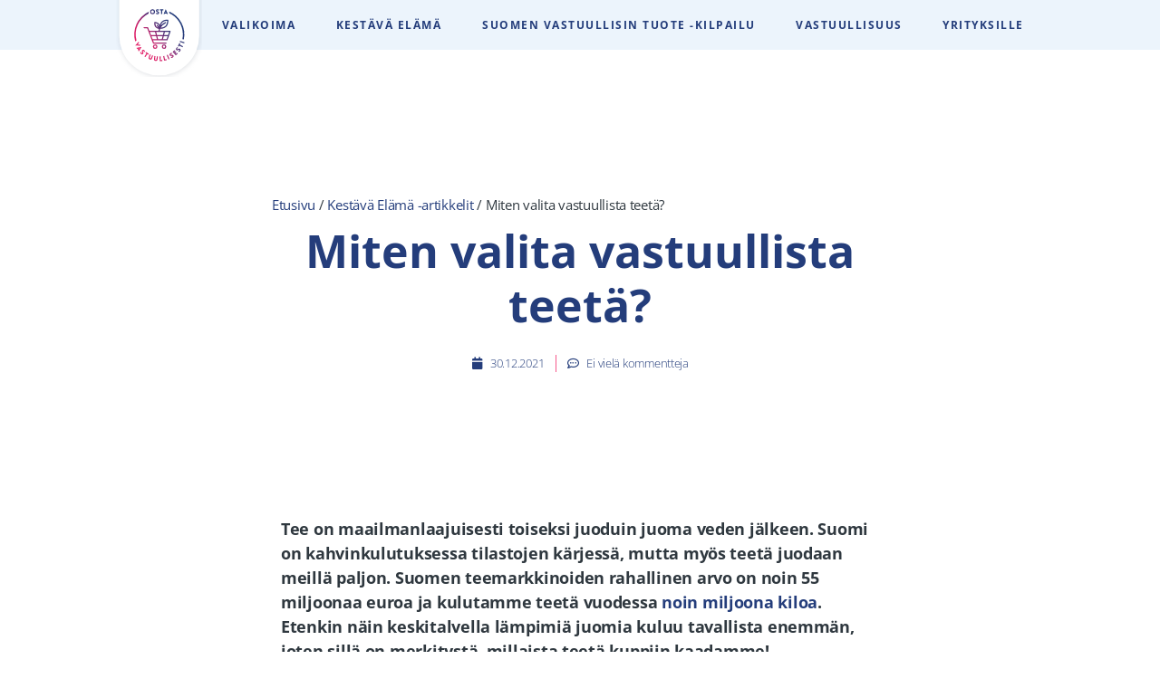

--- FILE ---
content_type: text/html; charset=UTF-8
request_url: https://www.ostavastuullisesti.fi/miten-valita-vastuullista-teeta/
body_size: 36270
content:
<!DOCTYPE html><html lang="fi"><head><script data-no-optimize="1">var litespeed_docref=sessionStorage.getItem("litespeed_docref");litespeed_docref&&(Object.defineProperty(document,"referrer",{get:function(){return litespeed_docref}}),sessionStorage.removeItem("litespeed_docref"));</script> <meta charset="UTF-8"><meta name="viewport" content="width=device-width, initial-scale=1.0, viewport-fit=cover" /><meta name='robots' content='index, follow, max-image-preview:large, max-snippet:-1, max-video-preview:-1' /> <script id="cookieyes" type="litespeed/javascript" data-src="https://cdn-cookieyes.com/client_data/df8f4b231999231dcf8b41c5/script.js"></script>  <script data-cfasync="false" data-pagespeed-no-defer>var gtm4wp_datalayer_name = "dataLayer";
	var dataLayer = dataLayer || [];</script> <title>Miten valita vastuullista teetä? - www.ostavastuullisesti.fi</title><meta name="description" content="Miten valita vastuullista teetä? kertoo teen tuotantoon liittyviä vastuullisuushaasteista. Ota vastuulliset vinkit talteen!" /><link rel="canonical" href="https://www.ostavastuullisesti.fi/miten-valita-vastuullista-teeta/" /><meta property="og:locale" content="fi_FI" /><meta property="og:type" content="article" /><meta property="og:title" content="Miten valita vastuullista teetä? - www.ostavastuullisesti.fi" /><meta property="og:description" content="Miten valita vastuullista teetä? kertoo teen tuotantoon liittyviä vastuullisuushaasteista. Ota vastuulliset vinkit talteen!" /><meta property="og:url" content="https://www.ostavastuullisesti.fi/miten-valita-vastuullista-teeta/" /><meta property="og:site_name" content="www.ostavastuullisesti.fi" /><meta property="article:publisher" content="https://www.facebook.com/ostavastuullisesti.fi" /><meta property="article:published_time" content="2021-12-30T11:10:17+00:00" /><meta property="article:modified_time" content="2021-12-30T11:20:32+00:00" /><meta property="og:image" content="https://www.ostavastuullisesti.fi/wp-content/uploads/2021/12/manki-kim-L82-kkEBOd0-unsplash-scaled.jpg" /><meta property="og:image:width" content="2560" /><meta property="og:image:height" content="1707" /><meta property="og:image:type" content="image/jpeg" /><meta name="author" content="Ostavastuullisesti" /><meta name="twitter:card" content="summary_large_image" /><meta name="twitter:creator" content="@ovastuullisesti" /><meta name="twitter:site" content="@ovastuullisesti" /><meta name="twitter:label1" content="Kirjoittanut" /><meta name="twitter:data1" content="" /><meta name="twitter:label2" content="Arvioitu lukuaika" /><meta name="twitter:data2" content="5 minuuttia" /> <script type="application/ld+json" class="yoast-schema-graph">{"@context":"https://schema.org","@graph":[{"@type":"AdvertiserContentArticle","@id":"https://www.ostavastuullisesti.fi/miten-valita-vastuullista-teeta/#article","isPartOf":{"@id":"https://www.ostavastuullisesti.fi/miten-valita-vastuullista-teeta/"},"author":{"name":"Ostavastuullisesti","@id":"https://www.ostavastuullisesti.fi/#/schema/person/5ad3a055c21505111560076f7bc4b654"},"headline":"Miten valita vastuullista teetä?","datePublished":"2021-12-30T11:10:17+00:00","dateModified":"2021-12-30T11:20:32+00:00","mainEntityOfPage":{"@id":"https://www.ostavastuullisesti.fi/miten-valita-vastuullista-teeta/"},"wordCount":764,"commentCount":0,"publisher":{"@id":"https://www.ostavastuullisesti.fi/#organization"},"image":{"@id":"https://www.ostavastuullisesti.fi/miten-valita-vastuullista-teeta/#primaryimage"},"thumbnailUrl":"https://www.ostavastuullisesti.fi/wp-content/uploads/2021/12/manki-kim-L82-kkEBOd0-unsplash-scaled.jpg","articleSection":["Kestävä Elämä -artikkelit","Ruoka ja reseptiikka"],"inLanguage":"fi","potentialAction":[{"@type":"CommentAction","name":"Comment","target":["https://www.ostavastuullisesti.fi/miten-valita-vastuullista-teeta/#respond"]}]},{"@type":"WebPage","@id":"https://www.ostavastuullisesti.fi/miten-valita-vastuullista-teeta/","url":"https://www.ostavastuullisesti.fi/miten-valita-vastuullista-teeta/","name":"Miten valita vastuullista teetä? - www.ostavastuullisesti.fi","isPartOf":{"@id":"https://www.ostavastuullisesti.fi/#website"},"primaryImageOfPage":{"@id":"https://www.ostavastuullisesti.fi/miten-valita-vastuullista-teeta/#primaryimage"},"image":{"@id":"https://www.ostavastuullisesti.fi/miten-valita-vastuullista-teeta/#primaryimage"},"thumbnailUrl":"https://www.ostavastuullisesti.fi/wp-content/uploads/2021/12/manki-kim-L82-kkEBOd0-unsplash-scaled.jpg","datePublished":"2021-12-30T11:10:17+00:00","dateModified":"2021-12-30T11:20:32+00:00","description":"Miten valita vastuullista teetä? kertoo teen tuotantoon liittyviä vastuullisuushaasteista. Ota vastuulliset vinkit talteen!","breadcrumb":{"@id":"https://www.ostavastuullisesti.fi/miten-valita-vastuullista-teeta/#breadcrumb"},"inLanguage":"fi","potentialAction":[{"@type":"ReadAction","target":["https://www.ostavastuullisesti.fi/miten-valita-vastuullista-teeta/"]}]},{"@type":"ImageObject","inLanguage":"fi","@id":"https://www.ostavastuullisesti.fi/miten-valita-vastuullista-teeta/#primaryimage","url":"https://www.ostavastuullisesti.fi/wp-content/uploads/2021/12/manki-kim-L82-kkEBOd0-unsplash-scaled.jpg","contentUrl":"https://www.ostavastuullisesti.fi/wp-content/uploads/2021/12/manki-kim-L82-kkEBOd0-unsplash-scaled.jpg","width":2560,"height":1707},{"@type":"BreadcrumbList","@id":"https://www.ostavastuullisesti.fi/miten-valita-vastuullista-teeta/#breadcrumb","itemListElement":[{"@type":"ListItem","position":1,"name":"Etusivu","item":"https://www.ostavastuullisesti.fi/"},{"@type":"ListItem","position":2,"name":"Kestävä Elämä -artikkelit","item":"https://www.ostavastuullisesti.fi/kestava-elama-artikkelit/"},{"@type":"ListItem","position":3,"name":"Miten valita vastuullista teetä?"}]},{"@type":"WebSite","@id":"https://www.ostavastuullisesti.fi/#website","url":"https://www.ostavastuullisesti.fi/","name":"www.ostavastuullisesti.fi","description":"Kest&auml;vi&auml; valintoja helposti","publisher":{"@id":"https://www.ostavastuullisesti.fi/#organization"},"potentialAction":[{"@type":"SearchAction","target":{"@type":"EntryPoint","urlTemplate":"https://www.ostavastuullisesti.fi/?s={search_term_string}"},"query-input":{"@type":"PropertyValueSpecification","valueRequired":true,"valueName":"search_term_string"}}],"inLanguage":"fi"},{"@type":"Organization","@id":"https://www.ostavastuullisesti.fi/#organization","name":"www.ostavastuullisesti.fi","url":"https://www.ostavastuullisesti.fi/","logo":{"@type":"ImageObject","inLanguage":"fi","@id":"https://www.ostavastuullisesti.fi/#/schema/logo/image/","url":"https://www.ostavastuullisesti.fi/wp-content/uploads/2020/11/ostavastullisesti-logo-15.svg","contentUrl":"https://www.ostavastuullisesti.fi/wp-content/uploads/2020/11/ostavastullisesti-logo-15.svg","width":1,"height":1,"caption":"www.ostavastuullisesti.fi"},"image":{"@id":"https://www.ostavastuullisesti.fi/#/schema/logo/image/"},"sameAs":["https://www.facebook.com/ostavastuullisesti.fi","https://x.com/ovastuullisesti","https://www.instagram.com/ostavastuullisesti/","https://www.linkedin.com/showcase/68813648/admin/","https://www.youtube.com/channel/UC-0aS3MURCgOwFa83tgmaVA"]},{"@type":"Person","@id":"https://www.ostavastuullisesti.fi/#/schema/person/5ad3a055c21505111560076f7bc4b654","name":"Ostavastuullisesti","sameAs":["https://www.ostavastuullisesti.fi"]}]}</script> <link rel='dns-prefetch' href='//js-eu1.hs-scripts.com' /><link rel="alternate" type="application/rss+xml" title="www.ostavastuullisesti.fi &raquo; syöte" href="https://www.ostavastuullisesti.fi/feed/" /><link rel="alternate" type="application/rss+xml" title="www.ostavastuullisesti.fi &raquo; kommenttien syöte" href="https://www.ostavastuullisesti.fi/comments/feed/" /><link rel="alternate" type="application/rss+xml" title="www.ostavastuullisesti.fi &raquo; Miten valita vastuullista teetä? kommenttien syöte" href="https://www.ostavastuullisesti.fi/miten-valita-vastuullista-teeta/feed/" /><style id="litespeed-ccss">ul{box-sizing:border-box}:root{--wp--preset--font-size--normal:16px;--wp--preset--font-size--huge:42px}.screen-reader-text{border:0;clip:rect(1px,1px,1px,1px);clip-path:inset(50%);height:1px;margin:-1px;overflow:hidden;padding:0;position:absolute;width:1px;word-wrap:normal!important}html :where(img[class*=wp-image-]){height:auto;max-width:100%}:root{--wp--preset--aspect-ratio--square:1;--wp--preset--aspect-ratio--4-3:4/3;--wp--preset--aspect-ratio--3-4:3/4;--wp--preset--aspect-ratio--3-2:3/2;--wp--preset--aspect-ratio--2-3:2/3;--wp--preset--aspect-ratio--16-9:16/9;--wp--preset--aspect-ratio--9-16:9/16;--wp--preset--color--black:#000000;--wp--preset--color--cyan-bluish-gray:#abb8c3;--wp--preset--color--white:#ffffff;--wp--preset--color--pale-pink:#f78da7;--wp--preset--color--vivid-red:#cf2e2e;--wp--preset--color--luminous-vivid-orange:#ff6900;--wp--preset--color--luminous-vivid-amber:#fcb900;--wp--preset--color--light-green-cyan:#7bdcb5;--wp--preset--color--vivid-green-cyan:#00d084;--wp--preset--color--pale-cyan-blue:#8ed1fc;--wp--preset--color--vivid-cyan-blue:#0693e3;--wp--preset--color--vivid-purple:#9b51e0;--wp--preset--color--accent:#cd2653;--wp--preset--color--primary:#000000;--wp--preset--color--secondary:#6d6d6d;--wp--preset--color--subtle-background:#dcd7ca;--wp--preset--color--background:#fff;--wp--preset--gradient--vivid-cyan-blue-to-vivid-purple:linear-gradient(135deg,rgba(6,147,227,1) 0%,rgb(155,81,224) 100%);--wp--preset--gradient--light-green-cyan-to-vivid-green-cyan:linear-gradient(135deg,rgb(122,220,180) 0%,rgb(0,208,130) 100%);--wp--preset--gradient--luminous-vivid-amber-to-luminous-vivid-orange:linear-gradient(135deg,rgba(252,185,0,1) 0%,rgba(255,105,0,1) 100%);--wp--preset--gradient--luminous-vivid-orange-to-vivid-red:linear-gradient(135deg,rgba(255,105,0,1) 0%,rgb(207,46,46) 100%);--wp--preset--gradient--very-light-gray-to-cyan-bluish-gray:linear-gradient(135deg,rgb(238,238,238) 0%,rgb(169,184,195) 100%);--wp--preset--gradient--cool-to-warm-spectrum:linear-gradient(135deg,rgb(74,234,220) 0%,rgb(151,120,209) 20%,rgb(207,42,186) 40%,rgb(238,44,130) 60%,rgb(251,105,98) 80%,rgb(254,248,76) 100%);--wp--preset--gradient--blush-light-purple:linear-gradient(135deg,rgb(255,206,236) 0%,rgb(152,150,240) 100%);--wp--preset--gradient--blush-bordeaux:linear-gradient(135deg,rgb(254,205,165) 0%,rgb(254,45,45) 50%,rgb(107,0,62) 100%);--wp--preset--gradient--luminous-dusk:linear-gradient(135deg,rgb(255,203,112) 0%,rgb(199,81,192) 50%,rgb(65,88,208) 100%);--wp--preset--gradient--pale-ocean:linear-gradient(135deg,rgb(255,245,203) 0%,rgb(182,227,212) 50%,rgb(51,167,181) 100%);--wp--preset--gradient--electric-grass:linear-gradient(135deg,rgb(202,248,128) 0%,rgb(113,206,126) 100%);--wp--preset--gradient--midnight:linear-gradient(135deg,rgb(2,3,129) 0%,rgb(40,116,252) 100%);--wp--preset--font-size--small:18px;--wp--preset--font-size--medium:20px;--wp--preset--font-size--large:26.25px;--wp--preset--font-size--x-large:42px;--wp--preset--font-size--normal:21px;--wp--preset--font-size--larger:32px;--wp--preset--spacing--20:0.44rem;--wp--preset--spacing--30:0.67rem;--wp--preset--spacing--40:1rem;--wp--preset--spacing--50:1.5rem;--wp--preset--spacing--60:2.25rem;--wp--preset--spacing--70:3.38rem;--wp--preset--spacing--80:5.06rem;--wp--preset--shadow--natural:6px 6px 9px rgba(0, 0, 0, 0.2);--wp--preset--shadow--deep:12px 12px 50px rgba(0, 0, 0, 0.4);--wp--preset--shadow--sharp:6px 6px 0px rgba(0, 0, 0, 0.2);--wp--preset--shadow--outlined:6px 6px 0px -3px rgba(255, 255, 255, 1), 6px 6px rgba(0, 0, 0, 1);--wp--preset--shadow--crisp:6px 6px 0px rgba(0, 0, 0, 1)}:root{--woocommerce:#720eec;--wc-green:#7ad03a;--wc-red:#a00;--wc-orange:#ffba00;--wc-blue:#2ea2cc;--wc-primary:#720eec;--wc-primary-text:#fcfbfe;--wc-secondary:#e9e6ed;--wc-secondary-text:#515151;--wc-highlight:#958e09;--wc-highligh-text:white;--wc-content-bg:#fff;--wc-subtext:#767676;--wc-form-border-color:rgba(32, 7, 7, 0.8);--wc-form-border-radius:4px;--wc-form-border-width:1px}@media only screen and (max-width:768px){:root{--woocommerce:#720eec;--wc-green:#7ad03a;--wc-red:#a00;--wc-orange:#ffba00;--wc-blue:#2ea2cc;--wc-primary:#720eec;--wc-primary-text:#fcfbfe;--wc-secondary:#e9e6ed;--wc-secondary-text:#515151;--wc-highlight:#958e09;--wc-highligh-text:white;--wc-content-bg:#fff;--wc-subtext:#767676;--wc-form-border-color:rgba(32, 7, 7, 0.8);--wc-form-border-radius:4px;--wc-form-border-width:1px}}body{--wc-form-border-color:#dcd7ca;--wc-form-border-radius:4px}button::-moz-focus-inner{padding:0;border:0}::placeholder{opacity:.5}.fas{-moz-osx-font-smoothing:grayscale;-webkit-font-smoothing:antialiased;display:inline-block;font-style:normal;font-variant:normal;text-rendering:auto;line-height:1}.fa-quote-left:before{content:""}.fa-quote-right:before{content:""}.fas{font-family:"Font Awesome 5 Free"}.fas{font-weight:900}html,body{border:none;margin:0;padding:0}h1,h2,p,img,li,ul,label,button{border:none;font-size:inherit;line-height:inherit;margin:0;padding:0;text-align:inherit}html{font-size:62.5%;scroll-behavior:smooth}@media (prefers-reduced-motion:reduce){html{scroll-behavior:auto}}body{background:#f5efe0;box-sizing:border-box;color:#000;font-family:-apple-system,BlinkMacSystemFont,"Helvetica Neue",Helvetica,sans-serif;font-size:1.8rem;letter-spacing:-.015em;text-align:left}@supports (font-variation-settings:normal){body{font-family:"Inter var",-apple-system,BlinkMacSystemFont,"Helvetica Neue",Helvetica,sans-serif}}*,*::before,*::after{box-sizing:inherit;-webkit-font-smoothing:antialiased;word-break:break-word;word-wrap:break-word}.screen-reader-text{border:0;clip-path:inset(50%);height:1px;margin:-1px;overflow:hidden;padding:0;position:absolute!important;width:1px;word-wrap:normal!important;word-break:normal}.skip-link{left:-9999rem;top:2.5rem;z-index:999999999;text-decoration:underline}@media (prefers-reduced-motion:reduce){*{animation-duration:0s!important}}h1,h2{font-feature-settings:"lnum";font-variant-numeric:lining-nums;font-weight:700;letter-spacing:-.0415625em;line-height:1.25;margin:3.5rem 0 2rem}h1{font-size:3.6rem;font-weight:800;line-height:1.138888889}h2{font-size:3.2rem}p{line-height:1.5;margin:0 0 1em 0}i{font-style:italic}a{color:#cd2653;text-decoration:underline}ul{margin:0 0 3rem 3rem}ul{list-style:disc}ul ul{list-style:circle}li{line-height:1.5;margin:.5rem 0 0 2rem}li>ul{margin:1rem 0 0 2rem}img{display:block;height:auto;max-width:100%}label{display:block;font-size:1.6rem;font-weight:400;margin:0 0 .5rem 0}input,button{font-family:-apple-system,BlinkMacSystemFont,"Helvetica Neue",Helvetica,sans-serif;line-height:1}@supports (font-variation-settings:normal){input,button{font-family:"Inter var",-apple-system,BlinkMacSystemFont,"Helvetica Neue",Helvetica,sans-serif}}input{border-color:#dcd7ca;color:#000}input::-webkit-input-placeholder{line-height:normal}input:-ms-input-placeholder{line-height:normal}input::-moz-placeholder{line-height:revert}button{-webkit-appearance:none;-moz-appearance:none;background:#cd2653;border:none;border-radius:0;color:#fff;display:inline-block;font-size:1.5rem;font-weight:600;letter-spacing:.0333em;line-height:1.25;margin:0;opacity:1;padding:1.1em 1.44em;text-align:center;text-decoration:none;text-transform:uppercase}section{padding:5rem 0;width:100%}@media (max-width:479px){ul{margin:0 0 3rem 2rem}li{margin:.5rem 0 0 1rem}}@media (min-width:700px){ul{margin-bottom:4rem}h1,h2{margin:6rem auto 3rem}h1{font-size:6.4rem}h2{font-size:4.8rem}button{font-size:1.7rem}section{padding:8rem 0}}@media (min-width:1220px){h1{font-size:8.4rem}}body{overflow-wrap:break-word;word-wrap:break-word;word-break:break-all;-ms-hyphens:auto;-webkit-hyphens:auto;hyphens:auto}.elementor-kit-7 input:not([type="button"]):not([type="submit"]){border-radius:30px!important;border-color:#fff0!important;background-color:#ECF4FC}@media screen and (min-width:999px){.logocentral img{position:absolute;top:-10px;right:auto;left:auto}}@media screen and (min-width:1000px){.elementor-element-20f612b{height:5.5rem;background:linear-gradient(#ecf4fc 5.75rem,transparent 0)}}@media screen and (max-width:999px){.elementor-menu-toggle{margin:1rem 1rem 0 0}nav.elementor-nav-menu--dropdown.elementor-nav-menu__container{top:-20px!important;z-index:-1!important}nav.elementor-nav-menu--dropdown.elementor-nav-menu__container ul:not(.sub-menu){padding-top:120px}.elementor-26 .elementor-element.elementor-element-2be0dc1 .elementor-nav-menu .elementor-item{line-height:4!important}.elementor-nav-menu a{line-height:30px!important}}@media screen and (max-width:767px){.elementor-menu-toggle{margin:0}nav.elementor-nav-menu--dropdown.elementor-nav-menu__container ul:not(.sub-menu){padding-top:100px}.elementor-section.elementor-section-boxed>.elementor-container{width:calc(100% - 2rem)!important}.elementor-nav-menu--dropdown.elementor-nav-menu__container{width:100%!important;right:0!important;left:0!important}}.elementor-nav-menu--dropdown.elementor-nav-menu__container .elementor-sub-item{font-size:100%!important}.elementor-26+div section:first-child{margin-top:-100px!important;padding-top:200px!important}@media screen and (min-width:1000px){body{overflow-wrap:break-word;word-wrap:break-word;word-break:break-all;-ms-hyphens:auto;-webkit-hyphens:auto;hyphens:auto}.elementor-kit-7 input:not([type="button"]):not([type="submit"]){border-radius:30px!important;border-color:#fff0!important;background-color:#ECF4FC}@media screen and (min-width:999px){.logocentral img{position:absolute;top:-10px;right:auto;left:auto}}@media screen and (min-width:1000px){.elementor-element-20f612b{height:5.5rem;background:linear-gradient(#ecf4fc 5.75rem,transparent 0)}}@media screen and (max-width:999px){.elementor-menu-toggle{margin:1rem 1rem 0 0}nav.elementor-nav-menu--dropdown.elementor-nav-menu__container{top:-20px!important;z-index:-1!important}nav.elementor-nav-menu--dropdown.elementor-nav-menu__container ul:not(.sub-menu){padding-top:120px}.elementor-26 .elementor-element.elementor-element-2be0dc1 .elementor-nav-menu .elementor-item{line-height:4!important}.elementor-nav-menu a{line-height:30px!important}}@media screen and (max-width:767px){.elementor-menu-toggle{margin:0}nav.elementor-nav-menu--dropdown.elementor-nav-menu__container ul:not(.sub-menu){padding-top:100px}.elementor-section.elementor-section-boxed>.elementor-container{width:calc(100% - 2rem)!important}.elementor-nav-menu--dropdown.elementor-nav-menu__container{width:100%!important;right:0!important;left:0!important}}.elementor-nav-menu--dropdown.elementor-nav-menu__container .elementor-sub-item{font-size:100%!important}.elementor-26+div section:first-child{margin-top:-100px!important;padding-top:200px!important}@media screen and (min-width:1000px){a{color:#cd2653}button{background-color:#cd2653}body{color:#000}input{border-color:#dcd7ca}.elementor-screen-only,.screen-reader-text{height:1px;margin:-1px;overflow:hidden;padding:0;position:absolute;top:-10000em;width:1px;clip:rect(0,0,0,0);border:0}.elementor *,.elementor :after,.elementor :before{box-sizing:border-box}.elementor a{box-shadow:none;text-decoration:none}.elementor img{border:none;border-radius:0;box-shadow:none;height:auto;max-width:100%}.elementor-widget-wrap>.elementor-element.elementor-absolute{position:absolute}.elementor-widget-wrap .elementor-element.elementor-widget__width-auto,.elementor-widget-wrap .elementor-element.elementor-widget__width-initial{max-width:100%}@media (max-width:999px){.elementor-widget-wrap .elementor-element.elementor-widget-tablet__width-auto{max-width:100%}}@media (max-width:767px){.elementor-widget-wrap .elementor-element.elementor-widget-mobile__width-auto{max-width:100%}}.elementor-element{--flex-direction:initial;--flex-wrap:initial;--justify-content:initial;--align-items:initial;--align-content:initial;--gap:initial;--flex-basis:initial;--flex-grow:initial;--flex-shrink:initial;--order:initial;--align-self:initial;align-self:var(--align-self);flex-basis:var(--flex-basis);flex-grow:var(--flex-grow);flex-shrink:var(--flex-shrink);order:var(--order)}.elementor-element.elementor-absolute{z-index:1}.elementor-element:where(.e-con-full,.elementor-widget){align-content:var(--align-content);align-items:var(--align-items);flex-direction:var(--flex-direction);flex-wrap:var(--flex-wrap);gap:var(--row-gap) var(--column-gap);justify-content:var(--justify-content)}:root{--page-title-display:block}.elementor-page-title{display:var(--page-title-display)}.elementor-section{position:relative}.elementor-section .elementor-container{display:flex;margin-left:auto;margin-right:auto;position:relative}@media (max-width:999px){.elementor-section .elementor-container{flex-wrap:wrap}}.elementor-section.elementor-section-boxed>.elementor-container{max-width:1140px}.elementor-widget-wrap{align-content:flex-start;flex-wrap:wrap;position:relative;width:100%}.elementor:not(.elementor-bc-flex-widget) .elementor-widget-wrap{display:flex}.elementor-widget-wrap>.elementor-element{width:100%}.elementor-widget{position:relative}.elementor-widget:not(:last-child){margin-bottom:var(--kit-widget-spacing,20px)}.elementor-widget:not(:last-child).elementor-widget__width-auto{margin-bottom:0}.elementor-column{display:flex;min-height:1px;position:relative}.elementor-column-gap-default>.elementor-column>.elementor-element-populated{padding:10px}@media (min-width:768px){.elementor-column.elementor-col-33{width:33.333%}.elementor-column.elementor-col-100{width:100%}}@media (max-width:767px){.elementor-column{width:100%}}@media (prefers-reduced-motion:no-preference){html{scroll-behavior:smooth}}.elementor-heading-title{line-height:1;margin:0;padding:0}.elementor-button{background-color:#69727d;border-radius:3px;color:#fff;display:inline-block;font-size:15px;line-height:1;padding:12px 24px;fill:#fff;text-align:center}.elementor-button:visited{color:#fff}.elementor-button-content-wrapper{display:flex;flex-direction:row;gap:5px;justify-content:center}.elementor-button-text{display:inline-block}.elementor-button.elementor-size-xs{border-radius:2px;font-size:13px;padding:10px 20px}.elementor-button span{text-decoration:inherit}.elementor-icon{color:#69727d;display:inline-block;font-size:50px;line-height:1;text-align:center}.elementor-icon i{display:block;height:1em;position:relative;width:1em}.elementor-icon i:before{left:50%;position:absolute;transform:translateX(-50%)}@media (max-width:767px){.elementor .elementor-hidden-mobile,.elementor .elementor-hidden-phone{display:none}}@media (min-width:768px) and (max-width:999px){.elementor .elementor-hidden-tablet{display:none}}@media (min-width:1000px) and (max-width:99999px){.elementor .elementor-hidden-desktop{display:none}}.elementor-widget-image{text-align:center}.elementor-widget-image a{display:inline-block}.elementor-widget-image a img[src$=".svg"]{width:48px}.elementor-widget-image img{display:inline-block;vertical-align:middle}.elementor-item:after,.elementor-item:before{display:block;position:absolute}.elementor-item:not(:hover):not(:focus):not(.elementor-item-active):not(.highlighted):after,.elementor-item:not(:hover):not(:focus):not(.elementor-item-active):not(.highlighted):before{opacity:0}.elementor-nav-menu--main .elementor-nav-menu a{padding:13px 20px}.elementor-nav-menu--main .elementor-nav-menu ul{border-style:solid;border-width:0;padding:0;position:absolute;width:12em}.elementor-nav-menu--layout-horizontal{display:flex}.elementor-nav-menu--layout-horizontal .elementor-nav-menu{display:flex;flex-wrap:wrap}.elementor-nav-menu--layout-horizontal .elementor-nav-menu a{flex-grow:1;white-space:nowrap}.elementor-nav-menu--layout-horizontal .elementor-nav-menu>li{display:flex}.elementor-nav-menu--layout-horizontal .elementor-nav-menu>li ul{top:100%!important}.elementor-nav-menu--layout-horizontal .elementor-nav-menu>li:not(:first-child)>a{margin-inline-start:var(--e-nav-menu-horizontal-menu-item-margin)}.elementor-nav-menu--layout-horizontal .elementor-nav-menu>li:not(:first-child)>ul{left:var(--e-nav-menu-horizontal-menu-item-margin)!important}.elementor-nav-menu--layout-horizontal .elementor-nav-menu>li:not(:last-child)>a{margin-inline-end:var(--e-nav-menu-horizontal-menu-item-margin)}.elementor-nav-menu--layout-horizontal .elementor-nav-menu>li:not(:last-child):after{align-self:center;border-color:var(--e-nav-menu-divider-color,#000);border-left-style:var(--e-nav-menu-divider-style,solid);border-left-width:var(--e-nav-menu-divider-width,2px);content:var(--e-nav-menu-divider-content,none);height:var(--e-nav-menu-divider-height,35%)}.elementor-nav-menu__align-start .elementor-nav-menu{justify-content:flex-start;margin-inline-end:auto}.elementor-nav-menu__align-center .elementor-nav-menu{justify-content:center;margin-inline-end:auto;margin-inline-start:auto}.elementor-widget-nav-menu .elementor-widget-container{display:flex;flex-direction:column}.elementor-nav-menu{position:relative;z-index:2}.elementor-nav-menu:after{clear:both;content:" ";display:block;font:0/0 serif;height:0;overflow:hidden;visibility:hidden}.elementor-nav-menu,.elementor-nav-menu li,.elementor-nav-menu ul{display:block;line-height:normal;list-style:none;margin:0;padding:0}.elementor-nav-menu ul{display:none}.elementor-nav-menu a,.elementor-nav-menu li{position:relative}.elementor-nav-menu li{border-width:0}.elementor-nav-menu a{align-items:center;display:flex}.elementor-nav-menu a{line-height:20px;padding:10px 20px}.elementor-menu-toggle{align-items:center;background-color:rgb(0 0 0/.05);border:0 solid;border-radius:3px;color:#33373d;display:flex;font-size:var(--nav-menu-icon-size,22px);justify-content:center;padding:.25em}.elementor-menu-toggle:not(.elementor-active) .elementor-menu-toggle__icon--close{display:none}.elementor-nav-menu--dropdown{background-color:#fff;font-size:13px}.elementor-nav-menu--dropdown-none .elementor-nav-menu--dropdown{display:none}.elementor-nav-menu--dropdown.elementor-nav-menu__container{margin-top:10px;overflow-x:hidden;overflow-y:auto;transform-origin:top}.elementor-nav-menu--dropdown.elementor-nav-menu__container .elementor-sub-item{font-size:.85em}.elementor-nav-menu--dropdown a{color:#33373d}ul.elementor-nav-menu--dropdown a{border-inline-start:8px solid #fff0;text-shadow:none}.elementor-nav-menu__text-align-center .elementor-nav-menu--dropdown .elementor-nav-menu a{justify-content:center}.elementor-nav-menu--toggle{--menu-height:100vh}.elementor-nav-menu--toggle .elementor-menu-toggle:not(.elementor-active)+.elementor-nav-menu__container{max-height:0;overflow:hidden;transform:scaleY(0)}.elementor-nav-menu--stretch .elementor-nav-menu__container.elementor-nav-menu--dropdown{position:absolute;z-index:9997}@media (max-width:999px){.elementor-nav-menu--dropdown-tablet .elementor-nav-menu--main{display:none}}@media (min-width:1000px){.elementor-nav-menu--dropdown-tablet .elementor-menu-toggle,.elementor-nav-menu--dropdown-tablet .elementor-nav-menu--dropdown{display:none}.elementor-nav-menu--dropdown-tablet nav.elementor-nav-menu--dropdown.elementor-nav-menu__container{overflow-y:hidden}}.elementor-column .elementor-spacer-inner{height:var(--spacer-size)}.fas{-moz-osx-font-smoothing:grayscale;-webkit-font-smoothing:antialiased;display:inline-block;font-style:normal;font-variant:normal;text-rendering:auto;line-height:1}.fa-quote-left:before{content:""}.fa-quote-right:before{content:""}.fas{font-family:"Font Awesome 5 Free";font-weight:900}[class*=" eicon-"]{display:inline-block;font-family:eicons;font-size:inherit;font-weight:400;font-style:normal;font-variant:normal;line-height:1;text-rendering:auto;-webkit-font-smoothing:antialiased;-moz-osx-font-smoothing:grayscale}.eicon-menu-bar:before{content:""}.eicon-close:before{content:""}.elementor-kit-7{--e-global-color-primary:#243D7B;--e-global-color-secondary:#F6598A;--e-global-color-text:#262D33;--e-global-color-accent:#F6598A;--e-global-color-51cc1b7:#F7BDF7;--e-global-color-1962437:#E3E8EE;--e-global-color-ccc4d76:#FFFFFF;--e-global-color-45ea793:#ECF4FC;--e-global-color-9917cfd:#911AB8;--e-global-typography-primary-font-family:"Open Sans";--e-global-typography-primary-font-weight:800;--e-global-typography-primary-text-transform:uppercase;--e-global-typography-primary-letter-spacing:1.5px;--e-global-typography-secondary-font-family:"Open Sans";--e-global-typography-secondary-font-weight:normal;--e-global-typography-secondary-text-transform:uppercase;--e-global-typography-text-font-family:"Open Sans";--e-global-typography-text-font-size:18px;--e-global-typography-text-font-weight:400;--e-global-typography-text-line-height:1.5em;--e-global-typography-accent-font-family:"Roboto";--e-global-typography-accent-font-weight:500;--e-global-typography-f07a84a-font-family:"Open Sans";--e-global-typography-f07a84a-font-weight:100;--e-global-typography-f07a84a-font-style:italic;--e-global-typography-f07a84a-letter-spacing:1.5px;--e-global-typography-9fbbf51-font-family:"Open Sans";--e-global-typography-9fbbf51-font-size:27px;--e-global-typography-9fbbf51-font-weight:700;--e-global-typography-9fbbf51-font-style:normal;--e-global-typography-9fbbf51-line-height:2.5em;--e-global-typography-3993da4-font-size:60px;--e-global-typography-1430d9b-font-size:60px;--e-global-typography-1430d9b-line-height:1.3em;--e-global-typography-dd4732c-font-family:"Open Sans";--e-global-typography-dd4732c-font-size:35px;--e-global-typography-dd4732c-font-weight:400;--e-global-typography-dd4732c-line-height:1.5em;--e-global-typography-dd4732c-letter-spacing:0.8px;--e-global-typography-4f0d7bc-font-family:"Open Sans";--e-global-typography-4f0d7bc-font-size:13px;--e-global-typography-4f0d7bc-font-weight:700;--e-global-typography-4f0d7bc-text-transform:uppercase;background-color:var(--e-global-color-ccc4d76);color:#2F383F;font-family:var(--e-global-typography-text-font-family),Sans-serif;font-size:var(--e-global-typography-text-font-size);font-weight:var(--e-global-typography-text-font-weight);line-height:var(--e-global-typography-text-line-height)}.elementor-kit-7 button,.elementor-kit-7 .elementor-button{background-color:var(--e-global-color-primary);font-family:var(--e-global-typography-primary-font-family),Sans-serif;font-weight:var(--e-global-typography-primary-font-weight);text-transform:var(--e-global-typography-primary-text-transform);letter-spacing:var(--e-global-typography-primary-letter-spacing);color:var(--e-global-color-ccc4d76);border-radius:50px 50px 50px 50px;padding:10px 25px 10px 25px}.elementor-kit-7 a{color:var(--e-global-color-primary);line-height:1.5em}.elementor-kit-7 h1{color:var(--e-global-color-primary);font-family:"Open Sans",Sans-serif;font-weight:800;text-transform:uppercase;letter-spacing:1.5px}.elementor-kit-7 h2{color:var(--e-global-color-primary);font-size:40px;line-height:1.3em}.elementor-kit-7 label{color:#003680;font-family:var(--e-global-typography-primary-font-family),Sans-serif;font-weight:var(--e-global-typography-primary-font-weight);text-transform:var(--e-global-typography-primary-text-transform);letter-spacing:var(--e-global-typography-primary-letter-spacing)}.elementor-kit-7 input:not([type="button"]):not([type="submit"]){font-family:var(--e-global-typography-text-font-family),Sans-serif;font-size:var(--e-global-typography-text-font-size);font-weight:var(--e-global-typography-text-font-weight);line-height:var(--e-global-typography-text-line-height);color:var(--e-global-color-primary);background-color:var(--e-global-color-1962437);border-radius:20px 20px 20px 20px;padding:12px 12px 12px 12px}.elementor-section.elementor-section-boxed>.elementor-container{max-width:1140px}.elementor-widget:not(:last-child){margin-block-end:10px}.elementor-element{--widgets-spacing:10px 10px;--widgets-spacing-row:10px;--widgets-spacing-column:10px}@media (max-width:999px){.elementor-kit-7{--e-global-typography-4f0d7bc-font-size:14px;font-size:var(--e-global-typography-text-font-size);line-height:var(--e-global-typography-text-line-height)}.elementor-kit-7 button,.elementor-kit-7 .elementor-button{letter-spacing:var(--e-global-typography-primary-letter-spacing)}.elementor-kit-7 label{letter-spacing:var(--e-global-typography-primary-letter-spacing)}.elementor-kit-7 input:not([type="button"]):not([type="submit"]){font-size:var(--e-global-typography-text-font-size);line-height:var(--e-global-typography-text-line-height)}.elementor-section.elementor-section-boxed>.elementor-container{max-width:1024px}}@media (max-width:767px){.elementor-kit-7{--e-global-typography-text-font-size:16px;--e-global-typography-dd4732c-font-size:16px;--e-global-typography-4f0d7bc-font-size:14px;--e-global-typography-4f0d7bc-letter-spacing:-0.6px;font-size:var(--e-global-typography-text-font-size);line-height:var(--e-global-typography-text-line-height)}.elementor-kit-7 h2{font-size:24px}.elementor-kit-7 button,.elementor-kit-7 .elementor-button{letter-spacing:var(--e-global-typography-primary-letter-spacing)}.elementor-kit-7 label{letter-spacing:var(--e-global-typography-primary-letter-spacing)}.elementor-kit-7 input:not([type="button"]):not([type="submit"]){font-size:var(--e-global-typography-text-font-size);line-height:var(--e-global-typography-text-line-height)}.elementor-section.elementor-section-boxed>.elementor-container{max-width:750px}}.elementor-26 .elementor-element.elementor-element-d95fadf:not(.elementor-motion-effects-element-type-background){background-color:var(--e-global-color-secondary)}.elementor-26 .elementor-element.elementor-element-d95fadf{margin-top:0;margin-bottom:0;padding:0 0 0 0;z-index:99}.elementor-26 .elementor-element.elementor-element-2d08e02.elementor-column>.elementor-widget-wrap{justify-content:space-between}.elementor-26 .elementor-element.elementor-element-34fa6ae{width:auto;max-width:auto}.elementor-26 .elementor-element.elementor-element-34fa6ae>.elementor-widget-container{padding:4px 0 0 0}.elementor-26 .elementor-element.elementor-element-34fa6ae .elementor-heading-title{font-family:"Open Sans",Sans-serif;font-size:20px;font-weight:600;line-height:1.5em;color:var(--e-global-color-ccc4d76)}.elementor-26 .elementor-element.elementor-element-cc143b0{width:auto;max-width:auto}.elementor-26 .elementor-element.elementor-element-20f612b>.elementor-container>.elementor-column>.elementor-widget-wrap{align-content:center;align-items:center}.elementor-26 .elementor-element.elementor-element-20f612b:not(.elementor-motion-effects-element-type-background){background-color:var(--e-global-color-45ea793)}.elementor-26 .elementor-element.elementor-element-20f612b{margin-top:0;margin-bottom:0;padding:0% 10% 0% 10%;z-index:10}.elementor-26 .elementor-element.elementor-element-c1db5cb{width:var(--container-widget-width,570.5px);max-width:570.5px;--container-widget-width:570.5px;--container-widget-flex-grow:0;top:0}.elementor-26 .elementor-element.elementor-element-c1db5cb>.elementor-widget-container{background-color:#fff0}body:not(.rtl) .elementor-26 .elementor-element.elementor-element-c1db5cb{right:0}.elementor-26 .elementor-element.elementor-element-757c7e07>.elementor-element-populated{padding:0 0 0 0}.elementor-26 .elementor-element.elementor-element-2be0dc1{width:var(--container-widget-width,101.685%);max-width:101.685%;--container-widget-width:101.685%;--container-widget-flex-grow:0;z-index:3;--e-nav-menu-horizontal-menu-item-margin:calc( 0px / 2 )}.elementor-26 .elementor-element.elementor-element-2be0dc1>.elementor-widget-container{background-color:var(--e-global-color-45ea793);margin:0 0 0 0;padding:0 0 0 0}.elementor-26 .elementor-element.elementor-element-2be0dc1 .elementor-menu-toggle{margin-left:auto;background-color:var(--e-global-color-primary)}.elementor-26 .elementor-element.elementor-element-2be0dc1 .elementor-nav-menu .elementor-item{font-family:"Open Sans",Sans-serif;font-size:12px;font-weight:700;text-transform:uppercase;line-height:55px;letter-spacing:1.5px}.elementor-26 .elementor-element.elementor-element-2be0dc1 .elementor-nav-menu--main .elementor-item{color:var(--e-global-color-primary);fill:var(--e-global-color-primary);padding-left:0;padding-right:0;padding-top:0;padding-bottom:0}.elementor-26 .elementor-element.elementor-element-2be0dc1 .elementor-nav-menu--dropdown a,.elementor-26 .elementor-element.elementor-element-2be0dc1 .elementor-menu-toggle{color:var(--e-global-color-primary);fill:var(--e-global-color-primary)}.elementor-26 .elementor-element.elementor-element-2be0dc1 .elementor-nav-menu--dropdown{background-color:#ECF4FC}.elementor-26 .elementor-element.elementor-element-2be0dc1 .elementor-nav-menu--dropdown .elementor-item,.elementor-26 .elementor-element.elementor-element-2be0dc1 .elementor-nav-menu--dropdown .elementor-sub-item{font-family:"Open Sans",Sans-serif;font-size:14px;font-weight:400}.elementor-26 .elementor-element.elementor-element-2be0dc1 .elementor-nav-menu--dropdown a{padding-left:0;padding-right:0;padding-top:7px;padding-bottom:7px}.elementor-26 .elementor-element.elementor-element-2be0dc1 .elementor-nav-menu--dropdown li:not(:last-child){border-style:solid;border-color:var(--e-global-color-primary);border-bottom-width:1px}.elementor-26 .elementor-element.elementor-element-2be0dc1 .elementor-nav-menu--main>.elementor-nav-menu>li>.elementor-nav-menu--dropdown,.elementor-26 .elementor-element.elementor-element-2be0dc1 .elementor-nav-menu__container.elementor-nav-menu--dropdown{margin-top:0px!important}.elementor-26 .elementor-element.elementor-element-2be0dc1 div.elementor-menu-toggle{color:var(--e-global-color-45ea793)}.elementor-location-header:before{content:"";display:table;clear:both}@media (max-width:999px){.elementor-26 .elementor-element.elementor-element-20f612b{z-index:5}.elementor-26 .elementor-element.elementor-element-f89f5cc.elementor-column>.elementor-widget-wrap{justify-content:center}.elementor-26 .elementor-element.elementor-element-f89f5cc>.elementor-element-populated{margin:0 0 0 0;--e-column-margin-right:0px;--e-column-margin-left:0px;padding:0 0 0 0}.elementor-26 .elementor-element.elementor-element-c1db5cb{width:auto;max-width:auto;top:0;z-index:5}.elementor-26 .elementor-element.elementor-element-c1db5cb>.elementor-widget-container{margin:0 0 0 0;padding:0 0 0 0}body:not(.rtl) .elementor-26 .elementor-element.elementor-element-c1db5cb{right:-50px}.elementor-26 .elementor-element.elementor-element-c1db5cb img{width:100px;max-width:100px;height:100px}.elementor-26 .elementor-element.elementor-element-2be0dc1>.elementor-widget-container{margin:0 0 5px 0}.elementor-26 .elementor-element.elementor-element-2be0dc1{z-index:1;--nav-menu-icon-size:25px}.elementor-26 .elementor-element.elementor-element-2be0dc1 .elementor-nav-menu--main>.elementor-nav-menu>li>.elementor-nav-menu--dropdown,.elementor-26 .elementor-element.elementor-element-2be0dc1 .elementor-nav-menu__container.elementor-nav-menu--dropdown{margin-top:0px!important}.elementor-26 .elementor-element.elementor-element-2be0dc1 .elementor-menu-toggle{border-width:0;border-radius:64px}}@media (max-width:767px){.elementor-26 .elementor-element.elementor-element-34fa6ae{text-align:center}.elementor-26 .elementor-element.elementor-element-34fa6ae .elementor-heading-title{font-size:16px}.elementor-26 .elementor-element.elementor-element-20f612b{padding:0% 0% 0% 0%}.elementor-26 .elementor-element.elementor-element-f89f5cc{width:50%}.elementor-26 .elementor-element.elementor-element-f89f5cc.elementor-column.elementor-element[data-element_type="column"]>.elementor-widget-wrap.elementor-element-populated{align-content:flex-start;align-items:flex-start}.elementor-26 .elementor-element.elementor-element-f89f5cc.elementor-column>.elementor-widget-wrap{justify-content:center}.elementor-26 .elementor-element.elementor-element-f89f5cc>.elementor-element-populated{margin:0% 0% 0% 0%;--e-column-margin-right:0%;--e-column-margin-left:0%;padding:0 0 0 0}.elementor-26 .elementor-element.elementor-element-c1db5cb{width:auto;max-width:auto;top:0;z-index:2;text-align:center}.elementor-26 .elementor-element.elementor-element-c1db5cb>.elementor-widget-container{margin:0% 0% 0% 0%}body:not(.rtl) .elementor-26 .elementor-element.elementor-element-c1db5cb{right:-50px}.elementor-26 .elementor-element.elementor-element-c1db5cb img{width:100px;max-width:100px;height:100px}.elementor-26 .elementor-element.elementor-element-757c7e07>.elementor-element-populated{padding:0 0 0 0}.elementor-26 .elementor-element.elementor-element-2be0dc1{width:100%;max-width:100%;z-index:1;--nav-menu-icon-size:25px}.elementor-26 .elementor-element.elementor-element-2be0dc1>.elementor-widget-container{margin:10px 10px 10px 10px;padding:0 0 0 0}.elementor-26 .elementor-element.elementor-element-2be0dc1 .elementor-nav-menu--main .elementor-item{padding-left:0;padding-right:0}.elementor-26 .elementor-element.elementor-element-2be0dc1 .elementor-nav-menu--dropdown .elementor-item,.elementor-26 .elementor-element.elementor-element-2be0dc1 .elementor-nav-menu--dropdown .elementor-sub-item{font-size:14px;letter-spacing:0}.elementor-26 .elementor-element.elementor-element-2be0dc1 .elementor-nav-menu--dropdown a{padding-left:0;padding-right:0;padding-top:0;padding-bottom:0}.elementor-26 .elementor-element.elementor-element-2be0dc1 .elementor-nav-menu--main>.elementor-nav-menu>li>.elementor-nav-menu--dropdown,.elementor-26 .elementor-element.elementor-element-2be0dc1 .elementor-nav-menu__container.elementor-nav-menu--dropdown{margin-top:19px!important}.elementor-26 .elementor-element.elementor-element-2be0dc1 .elementor-menu-toggle{border-width:0;border-radius:60px}}@media (min-width:768px){.elementor-26 .elementor-element.elementor-element-f89f5cc{width:3.306%}.elementor-26 .elementor-element.elementor-element-757c7e07{width:163.459%}}@media (max-width:999px) and (min-width:768px){.elementor-26 .elementor-element.elementor-element-f89f5cc{width:50%}}.full_center_dropdown nav ul{min-width:100%!important}.full_center_dropdown nav ul a{justify-content:center}.logocentral{width:50px;justify-content:center}.elementor-nav-menu a,.elementor-nav-menu li{flex:1 1 auto}@media (max-width:999px){.elementor-nav-menu .logocentral{display:none}}.elementor-nav-menu--dropdown.elementor-nav-menu__container{margin-top:20px}.elementor-nav-menu--main .elementor-nav-menu a{padding:20px}.elementor-81 .elementor-element.elementor-element-49362bf{--spacer-size:50px}.elementor-81 .elementor-element.elementor-element-302ca63 .jet-ajax-search__results-area{box-shadow:0 0 10px 0 rgb(0 0 0/.5)}.elementor-81 .elementor-element.elementor-element-302ca63 .jet-ajax-search__full-results{color:var(--e-global-color-ccc4d76);background-color:var(--e-global-color-primary);box-shadow:73px 0 44px -17px #F61068 inset;padding:7px 10px 7px 10px}.elementor-81 .elementor-element.elementor-element-302ca63 .jet-ajax-search__spinner{color:var(--e-global-color-secondary)}.elementor-81 .elementor-element.elementor-element-0c3af20 .elementor-nav-menu .elementor-item{font-family:"Open Sans",Sans-serif;font-size:14px;font-weight:400;line-height:1.5em}.elementor-81 .elementor-element.elementor-element-0c3af20 .elementor-nav-menu--dropdown a{color:var(--e-global-color-primary);fill:var(--e-global-color-primary)}.elementor-81 .elementor-element.elementor-element-0c3af20 .elementor-nav-menu--dropdown .elementor-item{font-family:var(--e-global-typography-accent-font-family),Sans-serif;font-weight:var(--e-global-typography-accent-font-weight)}.elementor-location-header:before{content:"";display:table;clear:both}@media (max-width:767px){.elementor-81 .elementor-element.elementor-element-49362bf{--spacer-size:10px}.elementor-81 .elementor-element.elementor-element-0c3af20 .elementor-nav-menu .elementor-item{font-size:16px}}.elementor-1896 .elementor-element.elementor-element-26b81a6d{margin-top:0;margin-bottom:50px;padding:0 0 0 0}.elementor-1896 .elementor-element.elementor-element-587a7a31:not(.elementor-motion-effects-element-type-background)>.elementor-widget-wrap{background-color:#fff}.elementor-1896 .elementor-element.elementor-element-587a7a31>.elementor-element-populated{padding:60px 60px 60px 60px}.elementor-1896 .elementor-element.elementor-element-29d5109{--spacer-size:50px}.elementor-1896 .elementor-element.elementor-element-702e0cba img{width:50%;max-width:100%;height:46vh;object-fit:contain;object-position:center center;border-radius:0% 0% 0% 0%}.elementor-1896 .elementor-element.elementor-element-51f3b45{--spacer-size:50px}.elementor-1896 .elementor-element.elementor-element-75d7fe47{text-align:center}.elementor-1896 .elementor-element.elementor-element-75d7fe47 .elementor-heading-title{font-size:50px;font-weight:700;text-transform:none;line-height:1.2em;letter-spacing:0}.elementor-1896 .elementor-element.elementor-element-6d3caad{margin-top:0;margin-bottom:0;padding:20px 0 0 0}.elementor-1896 .elementor-element.elementor-element-d470f6b .elementor-icon-wrapper{text-align:center}.elementor-1896 .elementor-element.elementor-element-d470f6b.elementor-view-default .elementor-icon{color:var(--e-global-color-primary);border-color:var(--e-global-color-primary)}.elementor-1896 .elementor-element.elementor-element-74f312f2{text-align:center;font-family:var(--e-global-typography-text-font-family),Sans-serif;font-size:var(--e-global-typography-text-font-size);font-weight:var(--e-global-typography-text-font-weight);line-height:var(--e-global-typography-text-line-height)}.elementor-1896 .elementor-element.elementor-element-ec45faa .elementor-icon-wrapper{text-align:center}.elementor-1896 .elementor-element.elementor-element-ec45faa.elementor-view-default .elementor-icon{color:var(--e-global-color-primary);border-color:var(--e-global-color-primary)}@media (min-width:768px){.elementor-1896 .elementor-element.elementor-element-6d60a38{width:20.045%}.elementor-1896 .elementor-element.elementor-element-dbba83b{width:59.572%}.elementor-1896 .elementor-element.elementor-element-ef44d24{width:20.047%}}@media (max-width:999px){.elementor-1896 .elementor-element.elementor-element-702e0cba img{width:100%}.elementor-1896 .elementor-element.elementor-element-74f312f2{font-size:var(--e-global-typography-text-font-size);line-height:var(--e-global-typography-text-line-height)}}@media (max-width:767px){.elementor-1896 .elementor-element.elementor-element-587a7a31>.elementor-element-populated{padding:0 0 0 0}.elementor-1896 .elementor-element.elementor-element-702e0cba img{width:100%}.elementor-1896 .elementor-element.elementor-element-75d7fe47 .elementor-heading-title{font-size:40px}.elementor-1896 .elementor-element.elementor-element-74f312f2{font-size:var(--e-global-typography-text-font-size);line-height:var(--e-global-typography-text-line-height)}}.jet-ajax-search__results-area{display:none;position:absolute;z-index:9999;width:100%;margin-top:10px;background-color:#fff;-webkit-border-radius:3px;border-radius:3px}body:not(.rtl) .jet-ajax-search__results-area{left:0}.jet-ajax-search__results-holder{display:none}.jet-ajax-search__results-list{overflow:hidden}.jet-ajax-search__results-list-inner{position:relative;display:-webkit-box;display:-ms-flexbox;display:flex;-webkit-box-orient:horizontal;-webkit-box-direction:normal;-ms-flex-direction:row;flex-direction:row;-ms-flex-wrap:nowrap;flex-wrap:nowrap;-webkit-box-align:start;-ms-flex-align:start;align-items:flex-start;width:100%}.jet-ajax-search__navigation-holder{display:-webkit-box;display:-ms-flexbox;display:flex;-webkit-box-align:center;-ms-flex-align:center;align-items:center;-webkit-box-flex:1;-ms-flex-positive:1;flex-grow:1;-webkit-box-pack:end;-ms-flex-pack:end;justify-content:flex-end}.jet-ajax-search__results-header,.jet-ajax-search__results-footer{display:-webkit-box;display:-ms-flexbox;display:flex;-webkit-box-pack:justify;-ms-flex-pack:justify;justify-content:space-between;-webkit-box-align:center;-ms-flex-align:center;align-items:center;padding:10px}.jet-ajax-search .jet-ajax-search__results-count,.jet-ajax-search .jet-ajax-search__full-results{display:inline-block;padding:0;text-align:center;text-transform:none;border:none;background:none;-webkit-box-shadow:none;box-shadow:none}.jet-ajax-search .jet-ajax-search__results-count{font-size:14px;font-weight:400;color:inherit}.jet-ajax-search .jet-ajax-search__full-results{font-size:16px;font-weight:700;color:#4268C1}.jet-ajax-search__spinner-holder{display:none}.jet-ajax-search__spinner{display:-webkit-box;display:-ms-flexbox;display:flex;-webkit-box-pack:center;-ms-flex-pack:center;justify-content:center;width:50px;height:30px;margin:5px auto;color:#4268C1}.jet-ajax-search__spinner .rect{display:inline-block;height:100%;width:6px;margin:0 1px;background-color:currentColor;-webkit-animation:jet-spinner-animation 1.1s infinite cubic-bezier(.645,.045,.355,1);animation:jet-spinner-animation 1.1s infinite cubic-bezier(.645,.045,.355,1)}.jet-ajax-search__spinner .rect-2{-webkit-animation-delay:-1.0s;animation-delay:-1.0s}.jet-ajax-search__spinner .rect-3{-webkit-animation-delay:-0.9s;animation-delay:-0.9s}.jet-ajax-search__spinner .rect-4{-webkit-animation-delay:-0.8s;animation-delay:-0.8s}.jet-ajax-search__spinner .rect-5{-webkit-animation-delay:-0.7s;animation-delay:-0.7s}.jet-ajax-search__message{display:none;padding:10px}.jet-ajax-search .screen-reader-text{clip:rect(1px,1px,1px,1px);word-wrap:normal!important;border:0;-webkit-clip-path:inset(50%);clip-path:inset(50%);height:1px;margin:-1px;overflow:hidden;padding:0;position:absolute;width:1px}@-webkit-keyframes jet-spinner-animation{0%{-webkit-transform:scaleY(.4);transform:scaleY(.4)}25%{-webkit-transform:scaleY(.9);transform:scaleY(.9)}50%{-webkit-transform:scaleY(.2);transform:scaleY(.2)}80%{-webkit-transform:scaleY(.4);transform:scaleY(.4)}100%{-webkit-transform:scaleY(.4);transform:scaleY(.4)}}@keyframes jet-spinner-animation{0%{-webkit-transform:scaleY(.4);transform:scaleY(.4)}25%{-webkit-transform:scaleY(.9);transform:scaleY(.9)}50%{-webkit-transform:scaleY(.2);transform:scaleY(.2)}80%{-webkit-transform:scaleY(.4);transform:scaleY(.4)}100%{-webkit-transform:scaleY(.4);transform:scaleY(.4)}}@keyframes jet-spinner-animation{0%{-webkit-transform:scaleY(.4);transform:scaleY(.4)}25%{-webkit-transform:scaleY(.9);transform:scaleY(.9)}50%{-webkit-transform:scaleY(.2);transform:scaleY(.2)}80%{-webkit-transform:scaleY(.4);transform:scaleY(.4)}100%{-webkit-transform:scaleY(.4);transform:scaleY(.4)}}body.custom-background{background-color:#fff}.screen-reader-text{clip:rect(1px,1px,1px,1px);word-wrap:normal!important;border:0;clip-path:inset(50%);height:1px;margin:-1px;overflow:hidden;overflow-wrap:normal!important;padding:0;position:absolute!important;width:1px}}}</style><link rel="preload" data-asynced="1" data-optimized="2" as="style" onload="this.onload=null;this.rel='stylesheet'" href="https://www.ostavastuullisesti.fi/wp-content/litespeed/css/27a2f795412684a1876106b2de6f54d2.css?ver=6b228" /><script data-optimized="1" type="litespeed/javascript" data-src="https://www.ostavastuullisesti.fi/wp-content/plugins/litespeed-cache/assets/js/css_async.min.js"></script> <style id='classic-theme-styles-inline-css'>/*! This file is auto-generated */
.wp-block-button__link{color:#fff;background-color:#32373c;border-radius:9999px;box-shadow:none;text-decoration:none;padding:calc(.667em + 2px) calc(1.333em + 2px);font-size:1.125em}.wp-block-file__button{background:#32373c;color:#fff;text-decoration:none}</style><style id='global-styles-inline-css'>:root{--wp--preset--aspect-ratio--square: 1;--wp--preset--aspect-ratio--4-3: 4/3;--wp--preset--aspect-ratio--3-4: 3/4;--wp--preset--aspect-ratio--3-2: 3/2;--wp--preset--aspect-ratio--2-3: 2/3;--wp--preset--aspect-ratio--16-9: 16/9;--wp--preset--aspect-ratio--9-16: 9/16;--wp--preset--color--black: #000000;--wp--preset--color--cyan-bluish-gray: #abb8c3;--wp--preset--color--white: #ffffff;--wp--preset--color--pale-pink: #f78da7;--wp--preset--color--vivid-red: #cf2e2e;--wp--preset--color--luminous-vivid-orange: #ff6900;--wp--preset--color--luminous-vivid-amber: #fcb900;--wp--preset--color--light-green-cyan: #7bdcb5;--wp--preset--color--vivid-green-cyan: #00d084;--wp--preset--color--pale-cyan-blue: #8ed1fc;--wp--preset--color--vivid-cyan-blue: #0693e3;--wp--preset--color--vivid-purple: #9b51e0;--wp--preset--color--accent: #cd2653;--wp--preset--color--primary: #000000;--wp--preset--color--secondary: #6d6d6d;--wp--preset--color--subtle-background: #dcd7ca;--wp--preset--color--background: #fff;--wp--preset--gradient--vivid-cyan-blue-to-vivid-purple: linear-gradient(135deg,rgba(6,147,227,1) 0%,rgb(155,81,224) 100%);--wp--preset--gradient--light-green-cyan-to-vivid-green-cyan: linear-gradient(135deg,rgb(122,220,180) 0%,rgb(0,208,130) 100%);--wp--preset--gradient--luminous-vivid-amber-to-luminous-vivid-orange: linear-gradient(135deg,rgba(252,185,0,1) 0%,rgba(255,105,0,1) 100%);--wp--preset--gradient--luminous-vivid-orange-to-vivid-red: linear-gradient(135deg,rgba(255,105,0,1) 0%,rgb(207,46,46) 100%);--wp--preset--gradient--very-light-gray-to-cyan-bluish-gray: linear-gradient(135deg,rgb(238,238,238) 0%,rgb(169,184,195) 100%);--wp--preset--gradient--cool-to-warm-spectrum: linear-gradient(135deg,rgb(74,234,220) 0%,rgb(151,120,209) 20%,rgb(207,42,186) 40%,rgb(238,44,130) 60%,rgb(251,105,98) 80%,rgb(254,248,76) 100%);--wp--preset--gradient--blush-light-purple: linear-gradient(135deg,rgb(255,206,236) 0%,rgb(152,150,240) 100%);--wp--preset--gradient--blush-bordeaux: linear-gradient(135deg,rgb(254,205,165) 0%,rgb(254,45,45) 50%,rgb(107,0,62) 100%);--wp--preset--gradient--luminous-dusk: linear-gradient(135deg,rgb(255,203,112) 0%,rgb(199,81,192) 50%,rgb(65,88,208) 100%);--wp--preset--gradient--pale-ocean: linear-gradient(135deg,rgb(255,245,203) 0%,rgb(182,227,212) 50%,rgb(51,167,181) 100%);--wp--preset--gradient--electric-grass: linear-gradient(135deg,rgb(202,248,128) 0%,rgb(113,206,126) 100%);--wp--preset--gradient--midnight: linear-gradient(135deg,rgb(2,3,129) 0%,rgb(40,116,252) 100%);--wp--preset--font-size--small: 18px;--wp--preset--font-size--medium: 20px;--wp--preset--font-size--large: 26.25px;--wp--preset--font-size--x-large: 42px;--wp--preset--font-size--normal: 21px;--wp--preset--font-size--larger: 32px;--wp--preset--spacing--20: 0.44rem;--wp--preset--spacing--30: 0.67rem;--wp--preset--spacing--40: 1rem;--wp--preset--spacing--50: 1.5rem;--wp--preset--spacing--60: 2.25rem;--wp--preset--spacing--70: 3.38rem;--wp--preset--spacing--80: 5.06rem;--wp--preset--shadow--natural: 6px 6px 9px rgba(0, 0, 0, 0.2);--wp--preset--shadow--deep: 12px 12px 50px rgba(0, 0, 0, 0.4);--wp--preset--shadow--sharp: 6px 6px 0px rgba(0, 0, 0, 0.2);--wp--preset--shadow--outlined: 6px 6px 0px -3px rgba(255, 255, 255, 1), 6px 6px rgba(0, 0, 0, 1);--wp--preset--shadow--crisp: 6px 6px 0px rgba(0, 0, 0, 1);}:where(.is-layout-flex){gap: 0.5em;}:where(.is-layout-grid){gap: 0.5em;}body .is-layout-flex{display: flex;}.is-layout-flex{flex-wrap: wrap;align-items: center;}.is-layout-flex > :is(*, div){margin: 0;}body .is-layout-grid{display: grid;}.is-layout-grid > :is(*, div){margin: 0;}:where(.wp-block-columns.is-layout-flex){gap: 2em;}:where(.wp-block-columns.is-layout-grid){gap: 2em;}:where(.wp-block-post-template.is-layout-flex){gap: 1.25em;}:where(.wp-block-post-template.is-layout-grid){gap: 1.25em;}.has-black-color{color: var(--wp--preset--color--black) !important;}.has-cyan-bluish-gray-color{color: var(--wp--preset--color--cyan-bluish-gray) !important;}.has-white-color{color: var(--wp--preset--color--white) !important;}.has-pale-pink-color{color: var(--wp--preset--color--pale-pink) !important;}.has-vivid-red-color{color: var(--wp--preset--color--vivid-red) !important;}.has-luminous-vivid-orange-color{color: var(--wp--preset--color--luminous-vivid-orange) !important;}.has-luminous-vivid-amber-color{color: var(--wp--preset--color--luminous-vivid-amber) !important;}.has-light-green-cyan-color{color: var(--wp--preset--color--light-green-cyan) !important;}.has-vivid-green-cyan-color{color: var(--wp--preset--color--vivid-green-cyan) !important;}.has-pale-cyan-blue-color{color: var(--wp--preset--color--pale-cyan-blue) !important;}.has-vivid-cyan-blue-color{color: var(--wp--preset--color--vivid-cyan-blue) !important;}.has-vivid-purple-color{color: var(--wp--preset--color--vivid-purple) !important;}.has-black-background-color{background-color: var(--wp--preset--color--black) !important;}.has-cyan-bluish-gray-background-color{background-color: var(--wp--preset--color--cyan-bluish-gray) !important;}.has-white-background-color{background-color: var(--wp--preset--color--white) !important;}.has-pale-pink-background-color{background-color: var(--wp--preset--color--pale-pink) !important;}.has-vivid-red-background-color{background-color: var(--wp--preset--color--vivid-red) !important;}.has-luminous-vivid-orange-background-color{background-color: var(--wp--preset--color--luminous-vivid-orange) !important;}.has-luminous-vivid-amber-background-color{background-color: var(--wp--preset--color--luminous-vivid-amber) !important;}.has-light-green-cyan-background-color{background-color: var(--wp--preset--color--light-green-cyan) !important;}.has-vivid-green-cyan-background-color{background-color: var(--wp--preset--color--vivid-green-cyan) !important;}.has-pale-cyan-blue-background-color{background-color: var(--wp--preset--color--pale-cyan-blue) !important;}.has-vivid-cyan-blue-background-color{background-color: var(--wp--preset--color--vivid-cyan-blue) !important;}.has-vivid-purple-background-color{background-color: var(--wp--preset--color--vivid-purple) !important;}.has-black-border-color{border-color: var(--wp--preset--color--black) !important;}.has-cyan-bluish-gray-border-color{border-color: var(--wp--preset--color--cyan-bluish-gray) !important;}.has-white-border-color{border-color: var(--wp--preset--color--white) !important;}.has-pale-pink-border-color{border-color: var(--wp--preset--color--pale-pink) !important;}.has-vivid-red-border-color{border-color: var(--wp--preset--color--vivid-red) !important;}.has-luminous-vivid-orange-border-color{border-color: var(--wp--preset--color--luminous-vivid-orange) !important;}.has-luminous-vivid-amber-border-color{border-color: var(--wp--preset--color--luminous-vivid-amber) !important;}.has-light-green-cyan-border-color{border-color: var(--wp--preset--color--light-green-cyan) !important;}.has-vivid-green-cyan-border-color{border-color: var(--wp--preset--color--vivid-green-cyan) !important;}.has-pale-cyan-blue-border-color{border-color: var(--wp--preset--color--pale-cyan-blue) !important;}.has-vivid-cyan-blue-border-color{border-color: var(--wp--preset--color--vivid-cyan-blue) !important;}.has-vivid-purple-border-color{border-color: var(--wp--preset--color--vivid-purple) !important;}.has-vivid-cyan-blue-to-vivid-purple-gradient-background{background: var(--wp--preset--gradient--vivid-cyan-blue-to-vivid-purple) !important;}.has-light-green-cyan-to-vivid-green-cyan-gradient-background{background: var(--wp--preset--gradient--light-green-cyan-to-vivid-green-cyan) !important;}.has-luminous-vivid-amber-to-luminous-vivid-orange-gradient-background{background: var(--wp--preset--gradient--luminous-vivid-amber-to-luminous-vivid-orange) !important;}.has-luminous-vivid-orange-to-vivid-red-gradient-background{background: var(--wp--preset--gradient--luminous-vivid-orange-to-vivid-red) !important;}.has-very-light-gray-to-cyan-bluish-gray-gradient-background{background: var(--wp--preset--gradient--very-light-gray-to-cyan-bluish-gray) !important;}.has-cool-to-warm-spectrum-gradient-background{background: var(--wp--preset--gradient--cool-to-warm-spectrum) !important;}.has-blush-light-purple-gradient-background{background: var(--wp--preset--gradient--blush-light-purple) !important;}.has-blush-bordeaux-gradient-background{background: var(--wp--preset--gradient--blush-bordeaux) !important;}.has-luminous-dusk-gradient-background{background: var(--wp--preset--gradient--luminous-dusk) !important;}.has-pale-ocean-gradient-background{background: var(--wp--preset--gradient--pale-ocean) !important;}.has-electric-grass-gradient-background{background: var(--wp--preset--gradient--electric-grass) !important;}.has-midnight-gradient-background{background: var(--wp--preset--gradient--midnight) !important;}.has-small-font-size{font-size: var(--wp--preset--font-size--small) !important;}.has-medium-font-size{font-size: var(--wp--preset--font-size--medium) !important;}.has-large-font-size{font-size: var(--wp--preset--font-size--large) !important;}.has-x-large-font-size{font-size: var(--wp--preset--font-size--x-large) !important;}
:where(.wp-block-post-template.is-layout-flex){gap: 1.25em;}:where(.wp-block-post-template.is-layout-grid){gap: 1.25em;}
:where(.wp-block-columns.is-layout-flex){gap: 2em;}:where(.wp-block-columns.is-layout-grid){gap: 2em;}
:root :where(.wp-block-pullquote){font-size: 1.5em;line-height: 1.6;}</style><style id='woocommerce-inline-inline-css'>.woocommerce form .form-row .required { visibility: visible; }</style><style id='twentytwenty-style-inline-css'>.color-accent,.color-accent-hover:hover,.color-accent-hover:focus,:root .has-accent-color,.has-drop-cap:not(:focus):first-letter,.wp-block-button.is-style-outline,a { color: #cd2653; }blockquote,.border-color-accent,.border-color-accent-hover:hover,.border-color-accent-hover:focus { border-color: #cd2653; }button,.button,.faux-button,.wp-block-button__link,.wp-block-file .wp-block-file__button,input[type="button"],input[type="reset"],input[type="submit"],.bg-accent,.bg-accent-hover:hover,.bg-accent-hover:focus,:root .has-accent-background-color,.comment-reply-link { background-color: #cd2653; }.fill-children-accent,.fill-children-accent * { fill: #cd2653; }body,.entry-title a,:root .has-primary-color { color: #000000; }:root .has-primary-background-color { background-color: #000000; }cite,figcaption,.wp-caption-text,.post-meta,.entry-content .wp-block-archives li,.entry-content .wp-block-categories li,.entry-content .wp-block-latest-posts li,.wp-block-latest-comments__comment-date,.wp-block-latest-posts__post-date,.wp-block-embed figcaption,.wp-block-image figcaption,.wp-block-pullquote cite,.comment-metadata,.comment-respond .comment-notes,.comment-respond .logged-in-as,.pagination .dots,.entry-content hr:not(.has-background),hr.styled-separator,:root .has-secondary-color { color: #6d6d6d; }:root .has-secondary-background-color { background-color: #6d6d6d; }pre,fieldset,input,textarea,table,table *,hr { border-color: #dcd7ca; }caption,code,code,kbd,samp,.wp-block-table.is-style-stripes tbody tr:nth-child(odd),:root .has-subtle-background-background-color { background-color: #dcd7ca; }.wp-block-table.is-style-stripes { border-bottom-color: #dcd7ca; }.wp-block-latest-posts.is-grid li { border-top-color: #dcd7ca; }:root .has-subtle-background-color { color: #dcd7ca; }body:not(.overlay-header) .primary-menu > li > a,body:not(.overlay-header) .primary-menu > li > .icon,.modal-menu a,.footer-menu a, .footer-widgets a:where(:not(.wp-block-button__link)),#site-footer .wp-block-button.is-style-outline,.wp-block-pullquote:before,.singular:not(.overlay-header) .entry-header a,.archive-header a,.header-footer-group .color-accent,.header-footer-group .color-accent-hover:hover { color: #cd2653; }.social-icons a,#site-footer button:not(.toggle),#site-footer .button,#site-footer .faux-button,#site-footer .wp-block-button__link,#site-footer .wp-block-file__button,#site-footer input[type="button"],#site-footer input[type="reset"],#site-footer input[type="submit"] { background-color: #cd2653; }.header-footer-group,body:not(.overlay-header) #site-header .toggle,.menu-modal .toggle { color: #000000; }body:not(.overlay-header) .primary-menu ul { background-color: #000000; }body:not(.overlay-header) .primary-menu > li > ul:after { border-bottom-color: #000000; }body:not(.overlay-header) .primary-menu ul ul:after { border-left-color: #000000; }.site-description,body:not(.overlay-header) .toggle-inner .toggle-text,.widget .post-date,.widget .rss-date,.widget_archive li,.widget_categories li,.widget cite,.widget_pages li,.widget_meta li,.widget_nav_menu li,.powered-by-wordpress,.footer-credits .privacy-policy,.to-the-top,.singular .entry-header .post-meta,.singular:not(.overlay-header) .entry-header .post-meta a { color: #6d6d6d; }.header-footer-group pre,.header-footer-group fieldset,.header-footer-group input,.header-footer-group textarea,.header-footer-group table,.header-footer-group table *,.footer-nav-widgets-wrapper,#site-footer,.menu-modal nav *,.footer-widgets-outer-wrapper,.footer-top { border-color: #dcd7ca; }.header-footer-group table caption,body:not(.overlay-header) .header-inner .toggle-wrapper::before { background-color: #dcd7ca; }</style> <script type="litespeed/javascript" data-src="https://www.ostavastuullisesti.fi/wp-includes/js/jquery/jquery.min.js" id="jquery-core-js"></script> <script id="woocommerce-js-extra" type="litespeed/javascript">var woocommerce_params={"ajax_url":"\/wp-admin\/admin-ajax.php","wc_ajax_url":"\/?wc-ajax=%%endpoint%%","i18n_password_show":"N\u00e4yt\u00e4 salasana","i18n_password_hide":"Piilota salasana"}</script> <link rel="https://api.w.org/" href="https://www.ostavastuullisesti.fi/wp-json/" /><link rel="alternate" title="JSON" type="application/json" href="https://www.ostavastuullisesti.fi/wp-json/wp/v2/posts/12753" /><link rel="EditURI" type="application/rsd+xml" title="RSD" href="https://www.ostavastuullisesti.fi/xmlrpc.php?rsd" /><meta name="generator" content="WordPress 6.6.4" /><meta name="generator" content="WooCommerce 9.8.5" /><link rel='shortlink' href='https://www.ostavastuullisesti.fi/?p=12753' /><link rel="alternate" title="oEmbed (JSON)" type="application/json+oembed" href="https://www.ostavastuullisesti.fi/wp-json/oembed/1.0/embed?url=https%3A%2F%2Fwww.ostavastuullisesti.fi%2Fmiten-valita-vastuullista-teeta%2F" /><link rel="alternate" title="oEmbed (XML)" type="text/xml+oembed" href="https://www.ostavastuullisesti.fi/wp-json/oembed/1.0/embed?url=https%3A%2F%2Fwww.ostavastuullisesti.fi%2Fmiten-valita-vastuullista-teeta%2F&#038;format=xml" />
 <script class="hsq-set-content-id" data-content-id="blog-post" type="litespeed/javascript">var _hsq=_hsq||[];_hsq.push(["setContentType","blog-post"])</script>  <script data-cfasync="false" data-pagespeed-no-defer>var dataLayer_content = {"pagePostType":"post","pagePostType2":"single-post","pageCategory":["kestava-elama-artikkelit","ruoka-ja-reseptiikka"]};
	dataLayer.push( dataLayer_content );</script> <script data-cfasync="false" data-pagespeed-no-defer>(function(w,d,s,l,i){w[l]=w[l]||[];w[l].push({'gtm.start':
new Date().getTime(),event:'gtm.js'});var f=d.getElementsByTagName(s)[0],
j=d.createElement(s),dl=l!='dataLayer'?'&l='+l:'';j.async=true;j.src=
'//www.googletagmanager.com/gtm.js?id='+i+dl;f.parentNode.insertBefore(j,f);
})(window,document,'script','dataLayer','GTM-PXDXFVX');</script> <meta name="facebook-domain-verification" content="87zgk6tfsgz0dvbifz16dtizaekjy1" /> <script type="litespeed/javascript">document.documentElement.className=document.documentElement.className.replace('no-js','js')</script> <noscript><style>.woocommerce-product-gallery{ opacity: 1 !important; }</style></noscript><meta name="generator" content="Elementor 3.33.2; features: additional_custom_breakpoints; settings: css_print_method-external, google_font-enabled, font_display-auto">
 <script type="litespeed/javascript" data-src="https://www.googletagmanager.com/gtag/js?id=G-XP67Q7N26Z"></script> <script type="litespeed/javascript">window.dataLayer=window.dataLayer||[];function gtag(){dataLayer.push(arguments)}
gtag('js',new Date());gtag('config','G-XP67Q7N26Z')</script> <style>.e-con.e-parent:nth-of-type(n+4):not(.e-lazyloaded):not(.e-no-lazyload),
				.e-con.e-parent:nth-of-type(n+4):not(.e-lazyloaded):not(.e-no-lazyload) * {
					background-image: none !important;
				}
				@media screen and (max-height: 1024px) {
					.e-con.e-parent:nth-of-type(n+3):not(.e-lazyloaded):not(.e-no-lazyload),
					.e-con.e-parent:nth-of-type(n+3):not(.e-lazyloaded):not(.e-no-lazyload) * {
						background-image: none !important;
					}
				}
				@media screen and (max-height: 640px) {
					.e-con.e-parent:nth-of-type(n+2):not(.e-lazyloaded):not(.e-no-lazyload),
					.e-con.e-parent:nth-of-type(n+2):not(.e-lazyloaded):not(.e-no-lazyload) * {
						background-image: none !important;
					}
				}</style><style id="custom-background-css">body.custom-background { background-color: #fff; }</style><link rel="icon" href="https://www.ostavastuullisesti.fi/wp-content/uploads/2020/10/header-logo-14-14-100x100.png" sizes="32x32" /><link rel="icon" href="https://www.ostavastuullisesti.fi/wp-content/uploads/2020/10/header-logo-14-14.png" sizes="192x192" /><link rel="apple-touch-icon" href="https://www.ostavastuullisesti.fi/wp-content/uploads/2020/10/header-logo-14-14.png" /><meta name="msapplication-TileImage" content="https://www.ostavastuullisesti.fi/wp-content/uploads/2020/10/header-logo-14-14.png" /><style id="wp-custom-css">.tag-kaupallinen-yhteistyo .elementor-post__badge { 
	background-color: #003680#f61068; !important;
}
.tag-vieraskyna .elementor-post__badge { 
	background-color: #f61068 !important; 
}</style></head><body class="post-template-default single single-post postid-12753 single-format-standard custom-background wp-embed-responsive theme-twentytwenty woocommerce-no-js singular enable-search-modal has-post-thumbnail has-single-pagination showing-comments hide-avatars footer-top-visible elementor-default elementor-template-full-width elementor-kit-7 elementor-page elementor-page-12753 elementor-page-1195">
<a class="skip-link screen-reader-text" href="#site-content">Siirry sisältöön</a><noscript><iframe data-lazyloaded="1" src="about:blank" data-litespeed-src="https://www.googletagmanager.com/ns.html?id=GTM-PXDXFVX" height="0" width="0" style="display:none;visibility:hidden" aria-hidden="true"></iframe></noscript><header data-elementor-type="header" data-elementor-id="26" class="elementor elementor-26 elementor-location-header" data-elementor-post-type="elementor_library"><section class="has_eae_slider elementor-section elementor-top-section elementor-element elementor-element-d95fadf elementor-section-content-middle elementor-hidden-desktop elementor-hidden-tablet elementor-hidden-mobile elementor-section-boxed elementor-section-height-default elementor-section-height-default" data-eae-slider="36491" data-id="d95fadf" data-element_type="section" data-settings="{&quot;background_background&quot;:&quot;classic&quot;}"><div class="elementor-container elementor-column-gap-default"><div class="has_eae_slider elementor-column elementor-col-100 elementor-top-column elementor-element elementor-element-2d08e02" data-eae-slider="26315" data-id="2d08e02" data-element_type="column"><div class="elementor-widget-wrap elementor-element-populated"><div class="elementor-element elementor-element-34fa6ae elementor-widget__width-auto elementor-widget elementor-widget-heading" data-id="34fa6ae" data-element_type="widget" data-widget_type="heading.default"><div class="elementor-widget-container"><h2 class="elementor-heading-title elementor-size-default">Suomen Vastuullisin tuote -äänestys! Anna äänesi ja osallistu arvontaan</h2></div></div><div class="elementor-element elementor-element-cc143b0 elementor-widget__width-auto elementor-mobile-align-center elementor-widget elementor-widget-button" data-id="cc143b0" data-element_type="widget" data-widget_type="button.default"><div class="elementor-widget-container"><div class="elementor-button-wrapper">
<a class="elementor-button elementor-button-link elementor-size-xs" href="https://www.ostavastuullisesti.fi/vastuullinen-valikoima/">
<span class="elementor-button-content-wrapper">
<span class="elementor-button-text">Äänestä suosikkejasi</span>
</span>
</a></div></div></div></div></div></div></section><section class="has_eae_slider elementor-section elementor-top-section elementor-element elementor-element-20f612b elementor-section-content-middle elementor-section-full_width elementor-section-height-default elementor-section-height-default" data-eae-slider="97052" data-id="20f612b" data-element_type="section" data-settings="{&quot;background_background&quot;:&quot;classic&quot;}"><div class="elementor-container elementor-column-gap-default"><div class="has_eae_slider elementor-column elementor-col-100 elementor-top-column elementor-element elementor-element-f89f5cc elementor-hidden-desktop" data-eae-slider="91236" data-id="f89f5cc" data-element_type="column"><div class="elementor-widget-wrap elementor-element-populated"><div class="elementor-element elementor-element-c1db5cb elementor-absolute elementor-hidden-desktop elementor-widget-tablet__width-auto elementor-widget-mobile__width-auto elementor-widget__width-initial elementor-widget elementor-widget-image" data-id="c1db5cb" data-element_type="widget" data-settings="{&quot;_position&quot;:&quot;absolute&quot;}" data-widget_type="image.default"><div class="elementor-widget-container">
<a href="/">
<img data-lazyloaded="1" src="[data-uri]" width="1" height="1" data-src="https://www.ostavastuullisesti.fi/wp-content/uploads/2020/11/Ostavastuullisesti_logo-header-15.svg" class="elementor-animation-grow attachment-medium size-medium wp-image-1512" alt="" />								</a></div></div></div></div><div class="has_eae_slider elementor-column elementor-col-100 elementor-top-column elementor-element elementor-element-757c7e07" data-eae-slider="84270" data-id="757c7e07" data-element_type="column" data-settings="{&quot;background_background&quot;:&quot;classic&quot;}"><div class="elementor-widget-wrap elementor-element-populated"><div class="elementor-element elementor-element-2be0dc1 elementor-nav-menu__align-center elementor-widget__width-initial elementor-widget-mobile__width-inherit full_center_dropdown elementor-nav-menu--stretch elementor-nav-menu__text-align-center elementor-nav-menu--dropdown-tablet elementor-nav-menu--toggle elementor-nav-menu--burger elementor-widget elementor-widget-nav-menu" data-id="2be0dc1" data-element_type="widget" data-settings="{&quot;full_width&quot;:&quot;stretch&quot;,&quot;submenu_icon&quot;:{&quot;value&quot;:&quot;&lt;i class=\&quot;fas fa-angle-down\&quot; aria-hidden=\&quot;true\&quot;&gt;&lt;\/i&gt;&quot;,&quot;library&quot;:&quot;fa-solid&quot;},&quot;layout&quot;:&quot;horizontal&quot;,&quot;toggle&quot;:&quot;burger&quot;}" data-widget_type="nav-menu.default"><div class="elementor-widget-container"><nav aria-label="Menu" class="elementor-nav-menu--main elementor-nav-menu__container elementor-nav-menu--layout-horizontal e--pointer-text e--animation-grow"><ul id="menu-1-2be0dc1" class="elementor-nav-menu"><li class="logocentral menu-item menu-item-type-custom menu-item-object-custom menu-item-home menu-item-567"><a href="https://www.ostavastuullisesti.fi/" class="elementor-item"><img data-lazyloaded="1" src="[data-uri]" data-src='https://www.ostavastuullisesti.fi/wp-content/uploads/2020/11/Ostavastuullisesti_logo-header-15.svg'></img></a></li><li class="menu-item menu-item-type-custom menu-item-object-custom menu-item-has-children menu-item-8763"><a href="https://www.ostavastuullisesti.fi/vastuullinen-valikoima/" class="elementor-item">Valikoima</a><ul class="sub-menu elementor-nav-menu--dropdown"><li class="menu-item menu-item-type-custom menu-item-object-custom menu-item-8769"><a href="https://www.ostavastuullisesti.fi/vastuullinen-valikoima/" class="elementor-sub-item">Kaikki tuotteet ja palvelut</a></li><li class="menu-item menu-item-type-taxonomy menu-item-object-product_cat menu-item-403"><a href="https://www.ostavastuullisesti.fi/tuote-osasto/koti/" class="elementor-sub-item">Koti</a></li><li class="menu-item menu-item-type-taxonomy menu-item-object-product_cat menu-item-402"><a href="https://www.ostavastuullisesti.fi/tuote-osasto/kosmetiikka/" class="elementor-sub-item">Kosmetiikka</a></li><li class="menu-item menu-item-type-taxonomy menu-item-object-product_cat menu-item-405"><a href="https://www.ostavastuullisesti.fi/tuote-osasto/pukeutuminen-ja-asusteet/" class="elementor-sub-item">Pukeutuminen</a></li><li class="menu-item menu-item-type-taxonomy menu-item-object-product_cat menu-item-406"><a href="https://www.ostavastuullisesti.fi/tuote-osasto/ruoka-ja-juoma/" class="elementor-sub-item">Ruoka ja juoma</a></li><li class="menu-item menu-item-type-taxonomy menu-item-object-product_cat menu-item-404"><a href="https://www.ostavastuullisesti.fi/tuote-osasto/liikenne-ja-matkailu/" class="elementor-sub-item">Liikenne ja matkailu</a></li><li class="menu-item menu-item-type-taxonomy menu-item-object-product_cat menu-item-3473"><a href="https://www.ostavastuullisesti.fi/tuote-osasto/hyvaa-tekeva-lahja/" class="elementor-sub-item">Hyvää tekevä lahja</a></li><li class="menu-item menu-item-type-taxonomy menu-item-object-product_cat menu-item-8770"><a href="https://www.ostavastuullisesti.fi/tuote-osasto/2nd-hand-liikkeet/" class="elementor-sub-item">Second hand -liikkeet</a></li><li class="menu-item menu-item-type-taxonomy menu-item-object-product_cat menu-item-9243"><a href="https://www.ostavastuullisesti.fi/tuote-osasto/palvelut/" class="elementor-sub-item">Palvelut</a></li></ul></li><li class="menu-item menu-item-type-post_type menu-item-object-page menu-item-has-children menu-item-2218"><a href="https://www.ostavastuullisesti.fi/kestava-elama/" class="elementor-item">Kestävä elämä</a><ul class="sub-menu elementor-nav-menu--dropdown"><li class="menu-item menu-item-type-post_type menu-item-object-page menu-item-2230"><a href="https://www.ostavastuullisesti.fi/kestava-elama/" class="elementor-sub-item">Kaikki sisällöt</a></li><li class="menu-item menu-item-type-taxonomy menu-item-object-category current-post-ancestor current-menu-parent current-post-parent menu-item-2198"><a href="https://www.ostavastuullisesti.fi/kestava-elama-artikkelit/" class="elementor-sub-item">Artikkelit</a></li><li class="menu-item menu-item-type-post_type menu-item-object-page menu-item-2229"><a href="https://www.ostavastuullisesti.fi/kestava-elama/kestava-elama-podcast/" class="elementor-sub-item">Podcast</a></li><li class="menu-item menu-item-type-post_type menu-item-object-page menu-item-7829"><a href="https://www.ostavastuullisesti.fi/oppiminen/" class="elementor-sub-item">Oppimateriaalit</a></li><li class="menu-item menu-item-type-custom menu-item-object-custom menu-item-14356"><a href="https://www.ostavastuullisesti.fi/makkonen-eriksson/" class="elementor-sub-item">Makkonen &#038; Eriksson</a></li></ul></li><li class="menu-item menu-item-type-post_type menu-item-object-page menu-item-17031"><a href="https://www.ostavastuullisesti.fi/suomen-vastuullisin-tuote-kilpailu/" class="elementor-item">Suomen vastuullisin tuote -kilpailu</a></li><li class="menu-item menu-item-type-post_type menu-item-object-page menu-item-has-children menu-item-14307"><a href="https://www.ostavastuullisesti.fi/vastuullisuus/" class="elementor-item">Vastuullisuus</a><ul class="sub-menu elementor-nav-menu--dropdown"><li class="menu-item menu-item-type-custom menu-item-object-custom menu-item-14330"><a href="https://www.ostavastuullisesti.fi/vastuullisuus/#mita-on-vastuullisuus" class="elementor-sub-item elementor-item-anchor">Mitä on vastuullisuus?</a></li><li class="menu-item menu-item-type-custom menu-item-object-custom menu-item-14325"><a href="https://www.ostavastuullisesti.fi/vastuullisuus/#kuratointi" class="elementor-sub-item elementor-item-anchor">Miksi valikoimamme on vastuullisempi?</a></li><li class="menu-item menu-item-type-custom menu-item-object-custom menu-item-14324"><a href="https://www.ostavastuullisesti.fi/vastuullisuus/#vastuullisuuspaneeli" class="elementor-sub-item elementor-item-anchor">Vastuullisuuspaneeli</a></li><li class="menu-item menu-item-type-custom menu-item-object-custom menu-item-14331"><a href="https://www.ostavastuullisesti.fi/vastuullisuus/#ukk" class="elementor-sub-item elementor-item-anchor">Usein kysytyt kysymykset</a></li><li class="menu-item menu-item-type-custom menu-item-object-custom menu-item-14332"><a href="https://www.ostavastuullisesti.fi/vastuullisuus/#meista" class="elementor-sub-item elementor-item-anchor">Meistä</a></li></ul></li><li class="menu-item menu-item-type-post_type menu-item-object-page menu-item-has-children menu-item-16944"><a href="https://www.ostavastuullisesti.fi/yrityksille/" class="elementor-item">Yrityksille</a><ul class="sub-menu elementor-nav-menu--dropdown"><li class="menu-item menu-item-type-custom menu-item-object-custom menu-item-17664"><a href="https://www.ostavastuullisesti.fi/yrityksille/#tilaa-vastuullisuusarviointi" class="elementor-sub-item elementor-item-anchor">Hae mukaan!</a></li><li class="menu-item menu-item-type-custom menu-item-object-custom menu-item-14482"><a href="https://www.ostavastuullisesti.fi/yrityksille/#suomen-vastuullisin-tuote" class="elementor-sub-item elementor-item-anchor">Suomen vastuullisin tuote -kilpailu</a></li><li class="menu-item menu-item-type-custom menu-item-object-custom menu-item-14335"><a href="https://www.ostavastuullisesti.fi/yrityksille/#hae_tuotetta_kuratoitavaksi" class="elementor-sub-item elementor-item-anchor">Vastuullisuusarviointi</a></li><li class="menu-item menu-item-type-post_type menu-item-object-page menu-item-19393"><a href="https://www.ostavastuullisesti.fi/ostavastuullisesti-merkki/" class="elementor-sub-item">Osta vastuullisesti -merkki</a></li><li class="menu-item menu-item-type-custom menu-item-object-custom menu-item-14338"><a href="https://www.ostavastuullisesti.fi/yrityksille/#kumppanit" class="elementor-sub-item elementor-item-anchor">Yhteistyökumppanit</a></li><li class="menu-item menu-item-type-custom menu-item-object-custom menu-item-14339"><a href="https://www.ostavastuullisesti.fi/yrityksille/#mediakortti" class="elementor-sub-item elementor-item-anchor">Mediakortti</a></li><li class="menu-item menu-item-type-custom menu-item-object-custom menu-item-14340"><a href="https://www.ostavastuullisesti.fi/yrityksille/#ota-yhteytta" class="elementor-sub-item elementor-item-anchor">Ota yhteyttä</a></li></ul></li></ul></nav><div class="elementor-menu-toggle" role="button" tabindex="0" aria-label="Menu Toggle" aria-expanded="false">
<i aria-hidden="true" role="presentation" class="elementor-menu-toggle__icon--open eicon-menu-bar"></i><i aria-hidden="true" role="presentation" class="elementor-menu-toggle__icon--close eicon-close"></i></div><nav class="elementor-nav-menu--dropdown elementor-nav-menu__container" aria-hidden="true"><ul id="menu-2-2be0dc1" class="elementor-nav-menu"><li class="logocentral menu-item menu-item-type-custom menu-item-object-custom menu-item-home menu-item-567"><a href="https://www.ostavastuullisesti.fi/" class="elementor-item" tabindex="-1"><img data-lazyloaded="1" src="[data-uri]" data-src='https://www.ostavastuullisesti.fi/wp-content/uploads/2020/11/Ostavastuullisesti_logo-header-15.svg'></img></a></li><li class="menu-item menu-item-type-custom menu-item-object-custom menu-item-has-children menu-item-8763"><a href="https://www.ostavastuullisesti.fi/vastuullinen-valikoima/" class="elementor-item" tabindex="-1">Valikoima</a><ul class="sub-menu elementor-nav-menu--dropdown"><li class="menu-item menu-item-type-custom menu-item-object-custom menu-item-8769"><a href="https://www.ostavastuullisesti.fi/vastuullinen-valikoima/" class="elementor-sub-item" tabindex="-1">Kaikki tuotteet ja palvelut</a></li><li class="menu-item menu-item-type-taxonomy menu-item-object-product_cat menu-item-403"><a href="https://www.ostavastuullisesti.fi/tuote-osasto/koti/" class="elementor-sub-item" tabindex="-1">Koti</a></li><li class="menu-item menu-item-type-taxonomy menu-item-object-product_cat menu-item-402"><a href="https://www.ostavastuullisesti.fi/tuote-osasto/kosmetiikka/" class="elementor-sub-item" tabindex="-1">Kosmetiikka</a></li><li class="menu-item menu-item-type-taxonomy menu-item-object-product_cat menu-item-405"><a href="https://www.ostavastuullisesti.fi/tuote-osasto/pukeutuminen-ja-asusteet/" class="elementor-sub-item" tabindex="-1">Pukeutuminen</a></li><li class="menu-item menu-item-type-taxonomy menu-item-object-product_cat menu-item-406"><a href="https://www.ostavastuullisesti.fi/tuote-osasto/ruoka-ja-juoma/" class="elementor-sub-item" tabindex="-1">Ruoka ja juoma</a></li><li class="menu-item menu-item-type-taxonomy menu-item-object-product_cat menu-item-404"><a href="https://www.ostavastuullisesti.fi/tuote-osasto/liikenne-ja-matkailu/" class="elementor-sub-item" tabindex="-1">Liikenne ja matkailu</a></li><li class="menu-item menu-item-type-taxonomy menu-item-object-product_cat menu-item-3473"><a href="https://www.ostavastuullisesti.fi/tuote-osasto/hyvaa-tekeva-lahja/" class="elementor-sub-item" tabindex="-1">Hyvää tekevä lahja</a></li><li class="menu-item menu-item-type-taxonomy menu-item-object-product_cat menu-item-8770"><a href="https://www.ostavastuullisesti.fi/tuote-osasto/2nd-hand-liikkeet/" class="elementor-sub-item" tabindex="-1">Second hand -liikkeet</a></li><li class="menu-item menu-item-type-taxonomy menu-item-object-product_cat menu-item-9243"><a href="https://www.ostavastuullisesti.fi/tuote-osasto/palvelut/" class="elementor-sub-item" tabindex="-1">Palvelut</a></li></ul></li><li class="menu-item menu-item-type-post_type menu-item-object-page menu-item-has-children menu-item-2218"><a href="https://www.ostavastuullisesti.fi/kestava-elama/" class="elementor-item" tabindex="-1">Kestävä elämä</a><ul class="sub-menu elementor-nav-menu--dropdown"><li class="menu-item menu-item-type-post_type menu-item-object-page menu-item-2230"><a href="https://www.ostavastuullisesti.fi/kestava-elama/" class="elementor-sub-item" tabindex="-1">Kaikki sisällöt</a></li><li class="menu-item menu-item-type-taxonomy menu-item-object-category current-post-ancestor current-menu-parent current-post-parent menu-item-2198"><a href="https://www.ostavastuullisesti.fi/kestava-elama-artikkelit/" class="elementor-sub-item" tabindex="-1">Artikkelit</a></li><li class="menu-item menu-item-type-post_type menu-item-object-page menu-item-2229"><a href="https://www.ostavastuullisesti.fi/kestava-elama/kestava-elama-podcast/" class="elementor-sub-item" tabindex="-1">Podcast</a></li><li class="menu-item menu-item-type-post_type menu-item-object-page menu-item-7829"><a href="https://www.ostavastuullisesti.fi/oppiminen/" class="elementor-sub-item" tabindex="-1">Oppimateriaalit</a></li><li class="menu-item menu-item-type-custom menu-item-object-custom menu-item-14356"><a href="https://www.ostavastuullisesti.fi/makkonen-eriksson/" class="elementor-sub-item" tabindex="-1">Makkonen &#038; Eriksson</a></li></ul></li><li class="menu-item menu-item-type-post_type menu-item-object-page menu-item-17031"><a href="https://www.ostavastuullisesti.fi/suomen-vastuullisin-tuote-kilpailu/" class="elementor-item" tabindex="-1">Suomen vastuullisin tuote -kilpailu</a></li><li class="menu-item menu-item-type-post_type menu-item-object-page menu-item-has-children menu-item-14307"><a href="https://www.ostavastuullisesti.fi/vastuullisuus/" class="elementor-item" tabindex="-1">Vastuullisuus</a><ul class="sub-menu elementor-nav-menu--dropdown"><li class="menu-item menu-item-type-custom menu-item-object-custom menu-item-14330"><a href="https://www.ostavastuullisesti.fi/vastuullisuus/#mita-on-vastuullisuus" class="elementor-sub-item elementor-item-anchor" tabindex="-1">Mitä on vastuullisuus?</a></li><li class="menu-item menu-item-type-custom menu-item-object-custom menu-item-14325"><a href="https://www.ostavastuullisesti.fi/vastuullisuus/#kuratointi" class="elementor-sub-item elementor-item-anchor" tabindex="-1">Miksi valikoimamme on vastuullisempi?</a></li><li class="menu-item menu-item-type-custom menu-item-object-custom menu-item-14324"><a href="https://www.ostavastuullisesti.fi/vastuullisuus/#vastuullisuuspaneeli" class="elementor-sub-item elementor-item-anchor" tabindex="-1">Vastuullisuuspaneeli</a></li><li class="menu-item menu-item-type-custom menu-item-object-custom menu-item-14331"><a href="https://www.ostavastuullisesti.fi/vastuullisuus/#ukk" class="elementor-sub-item elementor-item-anchor" tabindex="-1">Usein kysytyt kysymykset</a></li><li class="menu-item menu-item-type-custom menu-item-object-custom menu-item-14332"><a href="https://www.ostavastuullisesti.fi/vastuullisuus/#meista" class="elementor-sub-item elementor-item-anchor" tabindex="-1">Meistä</a></li></ul></li><li class="menu-item menu-item-type-post_type menu-item-object-page menu-item-has-children menu-item-16944"><a href="https://www.ostavastuullisesti.fi/yrityksille/" class="elementor-item" tabindex="-1">Yrityksille</a><ul class="sub-menu elementor-nav-menu--dropdown"><li class="menu-item menu-item-type-custom menu-item-object-custom menu-item-17664"><a href="https://www.ostavastuullisesti.fi/yrityksille/#tilaa-vastuullisuusarviointi" class="elementor-sub-item elementor-item-anchor" tabindex="-1">Hae mukaan!</a></li><li class="menu-item menu-item-type-custom menu-item-object-custom menu-item-14482"><a href="https://www.ostavastuullisesti.fi/yrityksille/#suomen-vastuullisin-tuote" class="elementor-sub-item elementor-item-anchor" tabindex="-1">Suomen vastuullisin tuote -kilpailu</a></li><li class="menu-item menu-item-type-custom menu-item-object-custom menu-item-14335"><a href="https://www.ostavastuullisesti.fi/yrityksille/#hae_tuotetta_kuratoitavaksi" class="elementor-sub-item elementor-item-anchor" tabindex="-1">Vastuullisuusarviointi</a></li><li class="menu-item menu-item-type-post_type menu-item-object-page menu-item-19393"><a href="https://www.ostavastuullisesti.fi/ostavastuullisesti-merkki/" class="elementor-sub-item" tabindex="-1">Osta vastuullisesti -merkki</a></li><li class="menu-item menu-item-type-custom menu-item-object-custom menu-item-14338"><a href="https://www.ostavastuullisesti.fi/yrityksille/#kumppanit" class="elementor-sub-item elementor-item-anchor" tabindex="-1">Yhteistyökumppanit</a></li><li class="menu-item menu-item-type-custom menu-item-object-custom menu-item-14339"><a href="https://www.ostavastuullisesti.fi/yrityksille/#mediakortti" class="elementor-sub-item elementor-item-anchor" tabindex="-1">Mediakortti</a></li><li class="menu-item menu-item-type-custom menu-item-object-custom menu-item-14340"><a href="https://www.ostavastuullisesti.fi/yrityksille/#ota-yhteytta" class="elementor-sub-item elementor-item-anchor" tabindex="-1">Ota yhteyttä</a></li></ul></li></ul></nav></div></div></div></div></div></section></header><div data-elementor-type="single-post" data-elementor-id="1195" class="elementor elementor-1195 elementor-location-single post-12753 post type-post status-publish format-standard has-post-thumbnail hentry category-kestava-elama-artikkelit category-ruoka-ja-reseptiikka" data-elementor-post-type="elementor_library"><section class="has_eae_slider elementor-section elementor-top-section elementor-element elementor-element-4be8f811 elementor-section-boxed elementor-section-height-default elementor-section-height-default" data-eae-slider="67318" data-id="4be8f811" data-element_type="section"><div class="elementor-container elementor-column-gap-default"><div class="has_eae_slider elementor-column elementor-col-100 elementor-top-column elementor-element elementor-element-43ef7ca4" data-eae-slider="87629" data-id="43ef7ca4" data-element_type="column" data-settings="{&quot;background_background&quot;:&quot;classic&quot;}"><div class="elementor-widget-wrap elementor-element-populated"><div class="elementor-element elementor-element-cf91280 elementor-widget elementor-widget-breadcrumbs" data-id="cf91280" data-element_type="widget" data-widget_type="breadcrumbs.default"><div class="elementor-widget-container"><p id="breadcrumbs"><span><span><a href="https://www.ostavastuullisesti.fi/">Etusivu</a></span> / <span><a href="https://www.ostavastuullisesti.fi/kestava-elama-artikkelit/">Kestävä Elämä -artikkelit</a></span> / <span class="breadcrumb_last" aria-current="page">Miten valita vastuullista teetä?</span></span></p></div></div><div class="elementor-element elementor-element-4584ef6 elementor-widget elementor-widget-theme-post-title elementor-page-title elementor-widget-heading" data-id="4584ef6" data-element_type="widget" data-widget_type="theme-post-title.default"><div class="elementor-widget-container"><h1 class="elementor-heading-title elementor-size-default">Miten valita vastuullista teetä?</h1></div></div><div class="elementor-element elementor-element-1f476f35 elementor-mobile-align-center elementor-align-center elementor-widget elementor-widget-post-info" data-id="1f476f35" data-element_type="widget" data-widget_type="post-info.default"><div class="elementor-widget-container"><ul class="elementor-inline-items elementor-icon-list-items elementor-post-info"><li class="elementor-icon-list-item elementor-repeater-item-ba9c996 elementor-inline-item" itemprop="datePublished">
<span class="elementor-icon-list-icon">
<i aria-hidden="true" class="fas fa-calendar"></i>							</span>
<span class="elementor-icon-list-text elementor-post-info__item elementor-post-info__item--type-date">
<time>30.12.2021</time>					</span></li><li class="elementor-icon-list-item elementor-repeater-item-afbda51 elementor-inline-item" itemprop="commentCount">
<span class="elementor-icon-list-icon">
<i aria-hidden="true" class="far fa-comment-dots"></i>							</span>
<span class="elementor-icon-list-text elementor-post-info__item elementor-post-info__item--type-comments">
Ei vielä kommentteja					</span></li></ul></div></div><div class="elementor-element elementor-element-34dc0f1a elementor-widget elementor-widget-theme-post-content" data-id="34dc0f1a" data-element_type="widget" data-widget_type="theme-post-content.default"><div class="elementor-widget-container"><div data-elementor-type="wp-post" data-elementor-id="12753" class="elementor elementor-12753" data-elementor-post-type="post"><section class="has_eae_slider elementor-section elementor-top-section elementor-element elementor-element-79910ff elementor-section-boxed elementor-section-height-default elementor-section-height-default" data-eae-slider="48771" data-id="79910ff" data-element_type="section"><div class="elementor-container elementor-column-gap-default"><div class="has_eae_slider elementor-column elementor-col-100 elementor-top-column elementor-element elementor-element-cf8f698" data-eae-slider="28520" data-id="cf8f698" data-element_type="column"><div class="elementor-widget-wrap elementor-element-populated"><div class="elementor-element elementor-element-2734830 elementor-widget elementor-widget-spacer" data-id="2734830" data-element_type="widget" data-widget_type="spacer.default"><div class="elementor-widget-container"><div class="elementor-spacer"><div class="elementor-spacer-inner"></div></div></div></div><div class="elementor-element elementor-element-d0a7092 elementor-widget elementor-widget-text-editor" data-id="d0a7092" data-element_type="widget" data-widget_type="text-editor.default"><div class="elementor-widget-container"><p><strong>Tee on maailmanlaajuisesti toiseksi juoduin juoma veden jälkeen. Suomi on kahvinkulutuksessa tilastojen kärjessä, mutta myös teetä juodaan meillä paljon. Suomen teemarkkinoiden rahallinen arvo on noin 55 miljoonaa euroa ja kulutamme teetä vuodessa <a href="https://reilukauppa.fi/uutiset/finnwatch-reilu-kauppa-paras-teen-sertifiointi/">noin miljoona kiloa</a>. Etenkin näin keskitalvella lämpimiä juomia kuluu tavallista enemmän, joten sillä on merkitystä, millaista teetä kuppiin kaadamme!</strong></p><p>Teen tuotantoon liittyy ongelmia etenkin sosiaalisen vastuullisuuden ja ympäristönsuojelun näkökulmista, mutta onneksi kestävämpää tuotantoa voi edistää jo kaupan hyllyllä. Tutustu teentuotantoon ja poimi vinkit vastuullisen teen valintaan!<span class="Apple-converted-space"> </span></p></div></div><div class="elementor-element elementor-element-7fedc05 elementor-widget elementor-widget-spacer" data-id="7fedc05" data-element_type="widget" data-widget_type="spacer.default"><div class="elementor-widget-container"><div class="elementor-spacer"><div class="elementor-spacer-inner"></div></div></div></div><div class="elementor-element elementor-element-0c747b4 elementor-widget elementor-widget-heading" data-id="0c747b4" data-element_type="widget" data-widget_type="heading.default"><div class="elementor-widget-container"><h4 class="elementor-heading-title elementor-size-default">Teen vastuullisuushaasteet</h4></div></div><div class="elementor-element elementor-element-2002ebb elementor-widget elementor-widget-spacer" data-id="2002ebb" data-element_type="widget" data-widget_type="spacer.default"><div class="elementor-widget-container"><div class="elementor-spacer"><div class="elementor-spacer-inner"></div></div></div></div><div class="elementor-element elementor-element-70a56de elementor-widget elementor-widget-text-editor" data-id="70a56de" data-element_type="widget" data-widget_type="text-editor.default"><div class="elementor-widget-container"><p>Teen tuotantoon liittyy monia samanlaisia haasteita kuin muiden riskialueilla tuotettavien raaka-aineiden, kuten esimerkiksi kahvin ja kaakaon tuotantoon. Viljelyksillä on suuri riski sosiaalisten oikeuksien rikkomuksiin minkä lisäksi ilmastonmuutos ja ympäristöongelmat vaikeuttavat entisestään viljelijöiden epävakaita olosuhteita.</p><p>Finnwatchin <a href="https://finnwatch.org/images/pdf/Teeta_ilman_sympatiaa_final.pdf">mukaan</a> teen tuotannon suurimmat sosiaalisen vastuun haasteet liittyvät köyhyyteen, pienviljelijöiden toimeentuloon ja teeplantaasien palkkatyöntekijöiden oikeuksien toteutumiseen. Merkittäviä ongelmia aiheuttavat lisäksi muun muassa tilapäiset työsuhteet, sosiaaliturvan ja terveyspalveluiden puutteet, huonot asuinolot ja ravitsemus sekä vajavainen työturvallisuus. Joillakin viljelyksillä esiintyy myös lapsityötä ja ihmiskauppaa. Teen tuotannossa näkyvät edelleen kolonialismin perinteet, ja esimerkiksi Intiassa ja Sri Lankassa teeviljelyksien edelleen suuri osa työntekijöistä on siirtomaavallan aikaisten velkaorjien jälkeläisiä, mikä vaikuttaa edelleen teeplantaasien työntekijöiden omaan asemaan ympäröivässä yhteiskunnassa.</p><p>Ilmastonmuutos uhkaa muuttaa teen perinteiset tuotantoalueet viljelyyn sopimattomiksi. Jos ilmastokriisin vaikutuksia ei pystytä lieventämään, teentuotanto uhkaa pudota esimerkiksi Intian Assamissa jopa 40 prosenttia vuoteen 2050 mennessä. Finnwatchin <a href="https://finnwatch.org/images/pdf/Teeta_ilman_sympatiaa_final.pdf">mukaan</a> muutokset satoisuudessa, teen laadussa ja viljelyalueiden sijainnissa vaikuttavat lopulta hintoihin, kysyntään, teestä elantonsa saavien miljoonien ihmisten toimeentuloon sekä tuotantomaiden talouteen. Ilmastokriisin myötä muuttuviin olosuhteisiin sopeutuminen on haasteellista etenkin teen pienviljelijöille.</p></div></div><div class="elementor-element elementor-element-f198557 elementor-widget elementor-widget-spacer" data-id="f198557" data-element_type="widget" data-widget_type="spacer.default"><div class="elementor-widget-container"><div class="elementor-spacer"><div class="elementor-spacer-inner"></div></div></div></div><div class="elementor-element elementor-element-af30914 elementor-widget elementor-widget-image" data-id="af30914" data-element_type="widget" data-widget_type="image.default"><div class="elementor-widget-container"><figure class="wp-caption">
<img data-lazyloaded="1" src="[data-uri]" fetchpriority="high" fetchpriority="high" decoding="async" width="2560" height="1702" data-src="https://www.ostavastuullisesti.fi/wp-content/uploads/2021/12/rajat-sarki-9tIoMw7MozE-unsplash-scaled.jpg" class="attachment-full size-full wp-image-12766" alt="" data-srcset="https://www.ostavastuullisesti.fi/wp-content/uploads/2021/12/rajat-sarki-9tIoMw7MozE-unsplash-scaled.jpg 2560w, https://www.ostavastuullisesti.fi/wp-content/uploads/2021/12/rajat-sarki-9tIoMw7MozE-unsplash-300x199.jpg 300w, https://www.ostavastuullisesti.fi/wp-content/uploads/2021/12/rajat-sarki-9tIoMw7MozE-unsplash-1024x681.jpg 1024w, https://www.ostavastuullisesti.fi/wp-content/uploads/2021/12/rajat-sarki-9tIoMw7MozE-unsplash-768x511.jpg 768w, https://www.ostavastuullisesti.fi/wp-content/uploads/2021/12/rajat-sarki-9tIoMw7MozE-unsplash-1536x1021.jpg 1536w, https://www.ostavastuullisesti.fi/wp-content/uploads/2021/12/rajat-sarki-9tIoMw7MozE-unsplash-2048x1362.jpg 2048w, https://www.ostavastuullisesti.fi/wp-content/uploads/2021/12/rajat-sarki-9tIoMw7MozE-unsplash-1200x798.jpg 1200w, https://www.ostavastuullisesti.fi/wp-content/uploads/2021/12/rajat-sarki-9tIoMw7MozE-unsplash-1980x1316.jpg 1980w, https://www.ostavastuullisesti.fi/wp-content/uploads/2021/12/rajat-sarki-9tIoMw7MozE-unsplash-600x399.jpg 600w" data-sizes="(max-width: 2560px) 100vw, 2560px" /><figcaption class="widget-image-caption wp-caption-text">Teelehdet kerätään käsityöllä. Suuri osa teeplantaasien työntekijöistä on naisia. Kuva: Rajat Sarki</figcaption></figure></div></div><div class="elementor-element elementor-element-19f5671 elementor-widget elementor-widget-spacer" data-id="19f5671" data-element_type="widget" data-widget_type="spacer.default"><div class="elementor-widget-container"><div class="elementor-spacer"><div class="elementor-spacer-inner"></div></div></div></div><div class="elementor-element elementor-element-77a1e35 elementor-widget elementor-widget-heading" data-id="77a1e35" data-element_type="widget" data-widget_type="heading.default"><div class="elementor-widget-container"><h4 class="elementor-heading-title elementor-size-default">Kestävämpää teetä reilummalla hinnalla</h4></div></div><div class="elementor-element elementor-element-4af53c4 elementor-widget elementor-widget-spacer" data-id="4af53c4" data-element_type="widget" data-widget_type="spacer.default"><div class="elementor-widget-container"><div class="elementor-spacer"><div class="elementor-spacer-inner"></div></div></div></div><div class="elementor-element elementor-element-c7b641e elementor-widget elementor-widget-text-editor" data-id="c7b641e" data-element_type="widget" data-widget_type="text-editor.default"><div class="elementor-widget-container"><p>Teen viljelyyn liittyvät sosiaaliset epäkohdat sekä ilmastonmuutoksen aiheuttamat haasteet ovat kiinteästi yhteydessä toisiinsa. Vaihtelevat sääolosuhteet vaikuttavat teesadon määrään ja laatuun, ja teemarkkinoiden hintojen epävakaudella on suorat vaikutukset työntekijöiden toimeentuloon. Tee myydään usein huutokaupalla viljelijältä eteenpäin, jolloin toimeentulo ei ole tasainen ja ennustettavissa. Vakaampia tuloja edistää esimerkiksi <a href="https://reilukauppa.fi/mika-on-reilu-kauppa">Reilu kauppa</a>, joka maksaa viljelijöille perustasoa korkeampaa, kiinteää takuuhintaa.</p><p>Suomessa myydään vuosittain noin 48 000 kiloa Reilu kauppa -sertifioitua teetä. Kysynnän pitäisi olla kuitenkin vielä suurempi, sillä Reilun kaupan kriteerien mukaan tuotetusta teestä vain <a href="https://reilukauppa.fi/uutiset/finnwatch-reilu-kauppa-paras-teen-sertifiointi/">viisi prosenttia</a> myydään sertifioituna. Jos kriteerien mukaisesti tuotettua teetä ei saada myytyä sertifioituna, ei tuotetusta teestä välttämättä saakaan parempaa hintaa, jolloin kestävämmän tuotannon kustannukset jäävät tuottajien maksettaviksi. Tämän vuoksi on tärkeää, että mahdollisimman moni kuluttaja suosisi mahdollisuuksien mukaan sertifioitua teetä, jolloin myös viljelijän ja teenjuojan välillä olevat toimijat näkisivät sertifioidun teen ostamisen kannattavaksi.</p><p>Sertifioitijärjestelmät eivät ole täydellisiä eivätkä korjaa kaikkia teetuotannon ongelmia. Finnwatchin <a href="https://finnwatch.org/images/pdf/Teeta_ilman_sympatiaa_final.pdf">Teetä ilman sympatiaa -selvityksessä todetaan</a>, että vastuullisuussertifioituun teehen siirtyminen on suositeltavaa puutteista huolimatta, sillä työ- ja asuinolosuhteet ovat sertifioimattomilla tiloilla suurella todennäköisyydellä vielä huonommat kuin sertifioiduilla tiloilla.</p></div></div><div class="elementor-element elementor-element-960dc09 elementor-widget elementor-widget-spacer" data-id="960dc09" data-element_type="widget" data-widget_type="spacer.default"><div class="elementor-widget-container"><div class="elementor-spacer"><div class="elementor-spacer-inner"></div></div></div></div><div class="elementor-element elementor-element-0307a3f elementor-widget elementor-widget-image" data-id="0307a3f" data-element_type="widget" data-widget_type="image.default"><div class="elementor-widget-container"><figure class="wp-caption">
<img data-lazyloaded="1" src="[data-uri]" decoding="async" width="2560" height="1707" data-src="https://www.ostavastuullisesti.fi/wp-content/uploads/2021/12/alice-pasqual-2yZxFxn1938-unsplash-scaled-e1640791643187.jpg" class="attachment-full size-full wp-image-12770" alt="" data-srcset="https://www.ostavastuullisesti.fi/wp-content/uploads/2021/12/alice-pasqual-2yZxFxn1938-unsplash-scaled-e1640791643187.jpg 2560w, https://www.ostavastuullisesti.fi/wp-content/uploads/2021/12/alice-pasqual-2yZxFxn1938-unsplash-scaled-e1640791643187-300x200.jpg 300w, https://www.ostavastuullisesti.fi/wp-content/uploads/2021/12/alice-pasqual-2yZxFxn1938-unsplash-scaled-e1640791643187-1024x683.jpg 1024w, https://www.ostavastuullisesti.fi/wp-content/uploads/2021/12/alice-pasqual-2yZxFxn1938-unsplash-scaled-e1640791643187-768x512.jpg 768w, https://www.ostavastuullisesti.fi/wp-content/uploads/2021/12/alice-pasqual-2yZxFxn1938-unsplash-scaled-e1640791643187-1536x1024.jpg 1536w, https://www.ostavastuullisesti.fi/wp-content/uploads/2021/12/alice-pasqual-2yZxFxn1938-unsplash-scaled-e1640791643187-2048x1366.jpg 2048w, https://www.ostavastuullisesti.fi/wp-content/uploads/2021/12/alice-pasqual-2yZxFxn1938-unsplash-scaled-e1640791643187-1200x800.jpg 1200w, https://www.ostavastuullisesti.fi/wp-content/uploads/2021/12/alice-pasqual-2yZxFxn1938-unsplash-scaled-e1640791643187-1980x1320.jpg 1980w, https://www.ostavastuullisesti.fi/wp-content/uploads/2021/12/alice-pasqual-2yZxFxn1938-unsplash-scaled-e1640791643187-600x400.jpg 600w" data-sizes="(max-width: 2560px) 100vw, 2560px" /><figcaption class="widget-image-caption wp-caption-text">Hyviä valintoja teekuppiin ovat Reilu kauppa -merkityt luomuteet. Yrttiteet tuovat vaihtelua ja niiden raaka-aineita löytyy myös lähiluonnosta. Kuva: Alice Pasqual</figcaption></figure></div></div><div class="elementor-element elementor-element-0469c20 elementor-widget elementor-widget-spacer" data-id="0469c20" data-element_type="widget" data-widget_type="spacer.default"><div class="elementor-widget-container"><div class="elementor-spacer"><div class="elementor-spacer-inner"></div></div></div></div><div class="elementor-element elementor-element-75b6bd2 elementor-widget elementor-widget-heading" data-id="75b6bd2" data-element_type="widget" data-widget_type="heading.default"><div class="elementor-widget-container"><h4 class="elementor-heading-title elementor-size-default">Kestäviä valintoja teehyllystä</h4></div></div><div class="elementor-element elementor-element-29fbe22 elementor-widget elementor-widget-spacer" data-id="29fbe22" data-element_type="widget" data-widget_type="spacer.default"><div class="elementor-widget-container"><div class="elementor-spacer"><div class="elementor-spacer-inner"></div></div></div></div><div class="elementor-element elementor-element-18ebb02 elementor-widget elementor-widget-text-editor" data-id="18ebb02" data-element_type="widget" data-widget_type="text-editor.default"><div class="elementor-widget-container"><p>Teetä valitessa kannattaa Reilun kaupan merkinnän lisäksi myös kiinnittää huomiota siihen, miten tee on pakattu. Irtoteessä on yleensä vähiten pakkausmateriaalia. Valikoimasta kannattaa valikoida sellainen tuote, jonka pakkaus on mahdollisimman suurelta osin kierrätettävissä. Joissakin teepusseissa (etenkin pyramidimallisissa) käytetään muovia, jolloin pussista uuttuu teen lisäksi myös mikromuovia elimistöön ja edelleen ympäristöön. Tarkista siis myös, että teepussi on kokonaisuudessaan biohajoava!</p><p>Luomu-merkitty tee on yleensä ympäristöä vähemmän kuormittava valinta tavanomaiseen verrattuna, sillä sen kasvatuksessa ei ole käytetty kemiallisia torjunta-aineita ja lannoitteita, jotka voivat vahingoittaa viljelyalueiden luontaista biodiversiteettiä. Torjunta-aineista ja lannoitteista voi myös aiheutua terveyshaittoja viljelijöille.</p><p>Ruoan ympäristövaikutuksista vain noin <a href="https://wwf.fi/ruoka/ruuan-ymparistovaikutukset/">5–7 prosenttia</a> syntyy kuljetuksesta, mutta monelle on tärkeä tukea lähituotantoa ja esimerkiksi Suomessa työolojen vastuullisuuteen voi yleisesti luottaa. Teepensaat eivät ilmastossamme kasva, mutta voit harkita esimerkiksi lähellä tuotettuja yrttiteelaatuja tavallisen teen korvaajaksi, etenkin silloin, kun etsit kofeiinitonta vaihtoehtoa. Mainioita tee- ja yrttiteevaihtoehtoja löydät myös vastuullisesta valikoimastamme: testaa esimerkiksi <a href="https://www.ostavastuullisesti.fi/tuote/era-nova-yrttiteesarja/">Era Novan</a> tai <a href="https://www.ostavastuullisesti.fi/tuote/teet-ja-rouheet/">Metta Nordicin</a> kotimaisista yrteistä valmistetit yrttiteet sekä <a href="https://www.ostavastuullisesti.fi/tuote/english-tea-shop/">English Tea Shop -luomuteet</a>.</p></div></div><div class="elementor-element elementor-element-6b292d3 elementor-widget elementor-widget-spacer" data-id="6b292d3" data-element_type="widget" data-widget_type="spacer.default"><div class="elementor-widget-container"><div class="elementor-spacer"><div class="elementor-spacer-inner"></div></div></div></div><div class="elementor-element elementor-element-200e93a elementor-widget elementor-widget-text-editor" data-id="200e93a" data-element_type="widget" data-widget_type="text-editor.default"><div class="elementor-widget-container"><h6>lähteet:</h6><p><span style="font-weight: 400;">Finnwatch: <a href="https://finnwatch.org/images/pdf/Teeta_ilman_sympatiaa_final.pdf">Teetä ilman sympatiaa </a></span></p><p><span style="font-weight: 400;">Reilu kauppa: <a href="https://reilukauppa.fi/uutiset/finnwatch-reilu-kauppa-paras-teen-sertifiointi/">Finnwatch: Reilu kauppa on paras teen sertifiointijärjestelmistä </a></span></p><p><span style="font-weight: 400;">WWF: <a href="https://wwf.fi/ruoka/ruuan-ymparistovaikutukset">Ruuan ympäristövaikutukset</a> </span></p><p> </p><p>Artikkelin kansikuva: <a href="https://unsplash.com/photos/L82-kkEBOd0?utm_source=unsplash&amp;utm_medium=referral&amp;utm_content=creditShareLink">Manki Kim</a></p></div></div><section class="has_eae_slider elementor-section elementor-inner-section elementor-element elementor-element-bd444b4 elementor-section-boxed elementor-section-height-default elementor-section-height-default" data-eae-slider="74324" data-id="bd444b4" data-element_type="section"><div class="elementor-container elementor-column-gap-default"><div class="has_eae_slider elementor-column elementor-col-100 elementor-inner-column elementor-element elementor-element-3e3fe3d" data-eae-slider="35592" data-id="3e3fe3d" data-element_type="column"><div class="elementor-widget-wrap"></div></div></div></section></div></div></div></section></div></div></div><section class="has_eae_slider elementor-section elementor-inner-section elementor-element elementor-element-aae9eaf elementor-section-boxed elementor-section-height-default elementor-section-height-default" data-eae-slider="92520" data-id="aae9eaf" data-element_type="section"><div class="elementor-container elementor-column-gap-default"><div class="has_eae_slider elementor-column elementor-col-100 elementor-inner-column elementor-element elementor-element-e6bad77" data-eae-slider="55791" data-id="e6bad77" data-element_type="column"><div class="elementor-widget-wrap elementor-element-populated"><div class="elementor-element elementor-element-cddf600 elementor-widget elementor-widget-heading" data-id="cddf600" data-element_type="widget" data-widget_type="heading.default"><div class="elementor-widget-container"><h6 class="elementor-heading-title elementor-size-default">Jaa kirjoitus</h6></div></div><div class="elementor-element elementor-element-2774f80 elementor-share-buttons--view-icon elementor-share-buttons--skin-minimal elementor-grid-5 elementor-grid-mobile-1 elementor-share-buttons--shape-square elementor-share-buttons--color-official elementor-widget elementor-widget-global elementor-global-3647 elementor-widget-share-buttons" data-id="2774f80" data-element_type="widget" data-widget_type="share-buttons.default"><div class="elementor-widget-container"><div class="elementor-grid" role="list"><div class="elementor-grid-item" role="listitem"><div class="elementor-share-btn elementor-share-btn_facebook" role="button" tabindex="0" aria-label="Share on facebook">
<span class="elementor-share-btn__icon">
<i class="fab fa-facebook" aria-hidden="true"></i>							</span></div></div><div class="elementor-grid-item" role="listitem"><div class="elementor-share-btn elementor-share-btn_twitter" role="button" tabindex="0" aria-label="Share on twitter">
<span class="elementor-share-btn__icon">
<i class="fab fa-twitter" aria-hidden="true"></i>							</span></div></div><div class="elementor-grid-item" role="listitem"><div class="elementor-share-btn elementor-share-btn_linkedin" role="button" tabindex="0" aria-label="Share on linkedin">
<span class="elementor-share-btn__icon">
<i class="fab fa-linkedin" aria-hidden="true"></i>							</span></div></div><div class="elementor-grid-item" role="listitem"><div class="elementor-share-btn elementor-share-btn_whatsapp" role="button" tabindex="0" aria-label="Share on whatsapp">
<span class="elementor-share-btn__icon">
<i class="fab fa-whatsapp" aria-hidden="true"></i>							</span></div></div><div class="elementor-grid-item" role="listitem"><div class="elementor-share-btn elementor-share-btn_telegram" role="button" tabindex="0" aria-label="Share on telegram">
<span class="elementor-share-btn__icon">
<i class="fab fa-telegram" aria-hidden="true"></i>							</span></div></div></div></div></div></div></div></div></section><div class="elementor-element elementor-element-2051f71c elementor-widget elementor-widget-post-navigation" data-id="2051f71c" data-element_type="widget" data-widget_type="post-navigation.default"><div class="elementor-widget-container"><div class="elementor-post-navigation" role="navigation" aria-label="Post Navigation"><div class="elementor-post-navigation__prev elementor-post-navigation__link">
<a href="https://www.ostavastuullisesti.fi/joulukuun-poiminnat-aineettomat-lahjaideat/" rel="prev"><span class="post-navigation__arrow-wrapper post-navigation__arrow-prev"><i aria-hidden="true" class="fas fa-angle-left"></i><span class="elementor-screen-only">Prev</span></span><span class="elementor-post-navigation__link__prev"><span class="post-navigation__prev--label">Edellinen</span><span class="post-navigation__prev--title">Joulukuun poiminnat – aineettomat lahjaideat</span></span></a></div><div class="elementor-post-navigation__next elementor-post-navigation__link">
<a href="https://www.ostavastuullisesti.fi/tammikuun-poiminnat-luonnonkosmetiikkaa-ja-vegeruokaa/" rel="next"><span class="elementor-post-navigation__link__next"><span class="post-navigation__next--label">Seuraava</span><span class="post-navigation__next--title">Tammikuun poiminnat – luonnonkosmetiikkaa ja vegeruokaa</span></span><span class="post-navigation__arrow-wrapper post-navigation__arrow-next"><i aria-hidden="true" class="fas fa-angle-right"></i><span class="elementor-screen-only">Next</span></span></a></div></div></div></div><div class="elementor-element elementor-element-62f85e41 elementor-widget-divider--view-line elementor-widget elementor-widget-divider" data-id="62f85e41" data-element_type="widget" data-widget_type="divider.default"><div class="elementor-widget-container"><div class="elementor-divider">
<span class="elementor-divider-separator">
</span></div></div></div><div class="elementor-element elementor-element-7d52a6e1 elementor-widget elementor-widget-post-comments" data-id="7d52a6e1" data-element_type="widget" data-widget_type="post-comments.theme_comments"><div class="elementor-widget-container"><div id="respond" class="comment-respond"><h2 id="reply-title" class="comment-reply-title">Vastaa <small><a rel="nofollow" id="cancel-comment-reply-link" href="/miten-valita-vastuullista-teeta/#respond" style="display:none;">Peruuta vastaus</a></small></h2><form action="https://www.ostavastuullisesti.fi/wp-comments-post.php" method="post" id="commentform" class="section-inner thin max-percentage" novalidate><p class="comment-notes"><span id="email-notes">Sähköpostiosoitettasi ei julkaista.</span> <span class="required-field-message">Pakolliset kentät on merkitty <span class="required">*</span></span></p><p class="comment-form-comment"><label for="comment">Kommentti <span class="required">*</span></label><textarea id="comment" name="comment" cols="45" rows="8" maxlength="65525" required></textarea></p><p class="comment-form-author"><label for="author">Nimi <span class="required">*</span></label> <input id="author" name="author" type="text" value="" size="30" maxlength="245" autocomplete="name" required /></p><p class="comment-form-email"><label for="email">Sähköpostiosoite <span class="required">*</span></label> <input id="email" name="email" type="email" value="" size="30" maxlength="100" aria-describedby="email-notes" autocomplete="email" required /></p><p class="comment-form-url"><label for="url">Kotisivu</label> <input id="url" name="url" type="url" value="" size="30" maxlength="200" autocomplete="url" /></p><p class="comment-form-cookies-consent"><input id="wp-comment-cookies-consent" name="wp-comment-cookies-consent" type="checkbox" value="yes" /> <label for="wp-comment-cookies-consent">Tallenna nimeni, sähköpostiosoitteeni ja kotisivuni tähän selaimeen seuraavaa kommentointikertaa varten.</label></p><p class="form-submit"><input name="submit" type="submit" id="submit" class="submit" value="Lähetä kommentti" /> <input type='hidden' name='comment_post_ID' value='12753' id='comment_post_ID' />
<input type='hidden' name='comment_parent' id='comment_parent' value='0' /></p><p style="display: none;"><input type="hidden" id="akismet_comment_nonce" name="akismet_comment_nonce" value="99a8be1954" /></p><p style="display: none !important;" class="akismet-fields-container" data-prefix="ak_"><label>&#916;<textarea name="ak_hp_textarea" cols="45" rows="8" maxlength="100"></textarea></label><input type="hidden" id="ak_js_1" name="ak_js" value="149"/><script type="litespeed/javascript">document.getElementById("ak_js_1").setAttribute("value",(new Date()).getTime())</script></p></form></div></div></div></div></div></div></section><section class="has_eae_slider elementor-section elementor-inner-section elementor-element elementor-element-7e671440 elementor-section-boxed elementor-section-height-default elementor-section-height-default" data-eae-slider="10032" data-id="7e671440" data-element_type="section"><div class="elementor-container elementor-column-gap-default"><div class="has_eae_slider elementor-column elementor-col-100 elementor-inner-column elementor-element elementor-element-6697375f" data-eae-slider="92051" data-id="6697375f" data-element_type="column"><div class="elementor-widget-wrap elementor-element-populated"><div class="elementor-element elementor-element-bc342f5 elementor-widget elementor-widget-heading" data-id="bc342f5" data-element_type="widget" data-widget_type="heading.default"><div class="elementor-widget-container"><h2 class="elementor-heading-title elementor-size-default">Poimi lisää vinkkejä kestävään elämään</h2></div></div><div class="elementor-element elementor-element-3f7295e elementor-posts--align-center elementor-grid-4 elementor-posts__hover-none elementor-grid-mobile-2 elementor-grid-tablet-2 elementor-posts--thumbnail-top elementor-widget elementor-widget-posts" data-id="3f7295e" data-element_type="widget" data-settings="{&quot;cards_columns&quot;:&quot;4&quot;,&quot;cards_columns_mobile&quot;:&quot;2&quot;,&quot;cards_row_gap&quot;:{&quot;unit&quot;:&quot;px&quot;,&quot;size&quot;:&quot;5&quot;,&quot;sizes&quot;:[]},&quot;cards_columns_tablet&quot;:&quot;2&quot;,&quot;cards_row_gap_tablet&quot;:{&quot;unit&quot;:&quot;px&quot;,&quot;size&quot;:&quot;&quot;,&quot;sizes&quot;:[]},&quot;cards_row_gap_mobile&quot;:{&quot;unit&quot;:&quot;px&quot;,&quot;size&quot;:&quot;&quot;,&quot;sizes&quot;:[]}}" data-widget_type="posts.cards"><div class="elementor-widget-container"><div class="elementor-posts-container elementor-posts elementor-posts--skin-cards elementor-grid" role="list"><article class="elementor-post elementor-grid-item post-20599 post type-post status-publish format-standard has-post-thumbnail hentry category-uncategorized category-kestava-elama-artikkelit category-tiedotteet tag-suomen-vastuullisin-tuote" role="listitem"><div class="elementor-post__card">
<a class="elementor-post__thumbnail__link" href="https://www.ostavastuullisesti.fi/pukeutuminen-ja-hyvinvointi-kategorian-voiton-lunastanut-fabpatch-vaatelaastari-muuttaa-vaatteiden-korjaamisen-uudeksi-arjen-normiksi/" tabindex="-1" ><div class="elementor-post__thumbnail"><img data-lazyloaded="1" src="[data-uri]" loading="lazy" width="300" height="169" data-src="https://www.ostavastuullisesti.fi/wp-content/uploads/2025/11/Artikkelikuvat-9-300x169.png.webp" class="attachment-medium size-medium wp-image-20622" alt="" decoding="async" data-srcset="https://www.ostavastuullisesti.fi/wp-content/uploads/2025/11/Artikkelikuvat-9-300x169.png.webp 300w, https://www.ostavastuullisesti.fi/wp-content/uploads/2025/11/Artikkelikuvat-9-1024x576.png.webp 1024w, https://www.ostavastuullisesti.fi/wp-content/uploads/2025/11/Artikkelikuvat-9-768x432.png.webp 768w, https://www.ostavastuullisesti.fi/wp-content/uploads/2025/11/Artikkelikuvat-9-1536x864.png.webp 1536w, https://www.ostavastuullisesti.fi/wp-content/uploads/2025/11/Artikkelikuvat-9-1200x675.png.webp 1200w, https://www.ostavastuullisesti.fi/wp-content/uploads/2025/11/Artikkelikuvat-9-600x338.png.webp 600w, https://www.ostavastuullisesti.fi/wp-content/uploads/2025/11/Artikkelikuvat-9.png.webp 1920w" data-sizes="(max-width: 300px) 100vw, 300px" /></div></a><div class="elementor-post__badge">suomen vastuullisin tuote</div><div class="elementor-post__text"><h2 class="elementor-post__title">
<a href="https://www.ostavastuullisesti.fi/pukeutuminen-ja-hyvinvointi-kategorian-voiton-lunastanut-fabpatch-vaatelaastari-muuttaa-vaatteiden-korjaamisen-uudeksi-arjen-normiksi/" >
Pukeutuminen &amp; Hyvinvointi -kategorian voiton lunastanut FabPatch Vaatelaastari muuttaa vaatteiden korjaamisen uudeksi arjen normiksi			</a></h2>
<a class="elementor-post__read-more" href="https://www.ostavastuullisesti.fi/pukeutuminen-ja-hyvinvointi-kategorian-voiton-lunastanut-fabpatch-vaatelaastari-muuttaa-vaatteiden-korjaamisen-uudeksi-arjen-normiksi/" aria-label="Read more about Pukeutuminen &amp; Hyvinvointi -kategorian voiton lunastanut FabPatch Vaatelaastari muuttaa vaatteiden korjaamisen uudeksi arjen normiksi" tabindex="-1" >
Lue lisää »		</a></div><div class="elementor-post__meta-data">
<span class="elementor-post-date">
2.12.2025		</span></div></div></article><article class="elementor-post elementor-grid-item post-20597 post type-post status-publish format-standard has-post-thumbnail hentry category-uncategorized category-kestava-elama-artikkelit category-tiedotteet tag-suomen-vastuullisin-tuote" role="listitem"><div class="elementor-post__card">
<a class="elementor-post__thumbnail__link" href="https://www.ostavastuullisesti.fi/innovatiivinen-kerrosviljely-nosti-jarvikylan-valmiit-salaattisekoitukset-ruoka-ja-juoma-kategorian-voittajaksi/" tabindex="-1" ><div class="elementor-post__thumbnail"><img data-lazyloaded="1" src="[data-uri]" loading="lazy" width="300" height="169" data-src="https://www.ostavastuullisesti.fi/wp-content/uploads/2025/11/Artikkelikuvat-1-300x169.png.webp" class="attachment-medium size-medium wp-image-20628" alt="" decoding="async" data-srcset="https://www.ostavastuullisesti.fi/wp-content/uploads/2025/11/Artikkelikuvat-1-300x169.png.webp 300w, https://www.ostavastuullisesti.fi/wp-content/uploads/2025/11/Artikkelikuvat-1-1024x576.png.webp 1024w, https://www.ostavastuullisesti.fi/wp-content/uploads/2025/11/Artikkelikuvat-1-768x432.png.webp 768w, https://www.ostavastuullisesti.fi/wp-content/uploads/2025/11/Artikkelikuvat-1-1536x864.png.webp 1536w, https://www.ostavastuullisesti.fi/wp-content/uploads/2025/11/Artikkelikuvat-1-1200x675.png.webp 1200w, https://www.ostavastuullisesti.fi/wp-content/uploads/2025/11/Artikkelikuvat-1-600x338.png.webp 600w, https://www.ostavastuullisesti.fi/wp-content/uploads/2025/11/Artikkelikuvat-1.png.webp 1920w" data-sizes="(max-width: 300px) 100vw, 300px" /></div></a><div class="elementor-post__badge">suomen vastuullisin tuote</div><div class="elementor-post__text"><h2 class="elementor-post__title">
<a href="https://www.ostavastuullisesti.fi/innovatiivinen-kerrosviljely-nosti-jarvikylan-valmiit-salaattisekoitukset-ruoka-ja-juoma-kategorian-voittajaksi/" >
Innovatiivinen kerrosviljely nosti Järvikylän valmiit salaattisekoitukset Ruoka &amp; Juoma -kategorian voittajaksi			</a></h2>
<a class="elementor-post__read-more" href="https://www.ostavastuullisesti.fi/innovatiivinen-kerrosviljely-nosti-jarvikylan-valmiit-salaattisekoitukset-ruoka-ja-juoma-kategorian-voittajaksi/" aria-label="Read more about Innovatiivinen kerrosviljely nosti Järvikylän valmiit salaattisekoitukset Ruoka &amp; Juoma -kategorian voittajaksi" tabindex="-1" >
Lue lisää »		</a></div><div class="elementor-post__meta-data">
<span class="elementor-post-date">
2.12.2025		</span></div></div></article><article class="elementor-post elementor-grid-item post-20514 post type-post status-publish format-standard has-post-thumbnail hentry category-uncategorized category-kestava-elama-artikkelit category-tiedotteet tag-suomen-vastuullisin-tuote" role="listitem"><div class="elementor-post__card">
<a class="elementor-post__thumbnail__link" href="https://www.ostavastuullisesti.fi/suomen-vastuullisimmat-tuotteet-2026-on-valittu/" tabindex="-1" ><div class="elementor-post__thumbnail"><img data-lazyloaded="1" src="[data-uri]" loading="lazy" width="300" height="169" data-src="https://www.ostavastuullisesti.fi/wp-content/uploads/2025/11/SVT-Finalistit-7-300x169.png.webp" class="attachment-medium size-medium wp-image-20536" alt="" decoding="async" data-srcset="https://www.ostavastuullisesti.fi/wp-content/uploads/2025/11/SVT-Finalistit-7-300x169.png.webp 300w, https://www.ostavastuullisesti.fi/wp-content/uploads/2025/11/SVT-Finalistit-7-1024x576.png.webp 1024w, https://www.ostavastuullisesti.fi/wp-content/uploads/2025/11/SVT-Finalistit-7-768x432.png.webp 768w, https://www.ostavastuullisesti.fi/wp-content/uploads/2025/11/SVT-Finalistit-7-1536x864.png.webp 1536w, https://www.ostavastuullisesti.fi/wp-content/uploads/2025/11/SVT-Finalistit-7-1200x675.png.webp 1200w, https://www.ostavastuullisesti.fi/wp-content/uploads/2025/11/SVT-Finalistit-7-600x338.png.webp 600w, https://www.ostavastuullisesti.fi/wp-content/uploads/2025/11/SVT-Finalistit-7.png.webp 1920w" data-sizes="(max-width: 300px) 100vw, 300px" /></div></a><div class="elementor-post__badge">suomen vastuullisin tuote</div><div class="elementor-post__text"><h2 class="elementor-post__title">
<a href="https://www.ostavastuullisesti.fi/suomen-vastuullisimmat-tuotteet-2026-on-valittu/" >
Suomen vastuullisimmat tuotteet 2026 ovat Järvikylän valmiit salaattisekoitukset, Orthexin Paulina-altakasteluruukku ja FabPatchin Vaatelaastari			</a></h2>
<a class="elementor-post__read-more" href="https://www.ostavastuullisesti.fi/suomen-vastuullisimmat-tuotteet-2026-on-valittu/" aria-label="Read more about Suomen vastuullisimmat tuotteet 2026 ovat Järvikylän valmiit salaattisekoitukset, Orthexin Paulina-altakasteluruukku ja FabPatchin Vaatelaastari" tabindex="-1" >
Lue lisää »		</a></div><div class="elementor-post__meta-data">
<span class="elementor-post-date">
27.11.2025		</span></div></div></article><article class="elementor-post elementor-grid-item post-20447 post type-post status-publish format-standard has-post-thumbnail hentry category-uncategorized category-kestava-elama-artikkelit category-tiedotteet tag-suomen-vastuullisin-tuote" role="listitem"><div class="elementor-post__card">
<a class="elementor-post__thumbnail__link" href="https://www.ostavastuullisesti.fi/suomen-vastuullisin-tuote-2026-kilpailun-finalistit-on-valittu/" tabindex="-1" ><div class="elementor-post__thumbnail"><img data-lazyloaded="1" src="[data-uri]" loading="lazy" width="300" height="169" data-src="https://www.ostavastuullisesti.fi/wp-content/uploads/2025/11/SVT-Finalistit-2-300x169.png.webp" class="attachment-medium size-medium wp-image-20487" alt="" decoding="async" data-srcset="https://www.ostavastuullisesti.fi/wp-content/uploads/2025/11/SVT-Finalistit-2-300x169.png.webp 300w, https://www.ostavastuullisesti.fi/wp-content/uploads/2025/11/SVT-Finalistit-2-1024x576.png.webp 1024w, https://www.ostavastuullisesti.fi/wp-content/uploads/2025/11/SVT-Finalistit-2-768x432.png.webp 768w, https://www.ostavastuullisesti.fi/wp-content/uploads/2025/11/SVT-Finalistit-2-1536x864.png.webp 1536w, https://www.ostavastuullisesti.fi/wp-content/uploads/2025/11/SVT-Finalistit-2-1200x675.png.webp 1200w, https://www.ostavastuullisesti.fi/wp-content/uploads/2025/11/SVT-Finalistit-2-600x338.png.webp 600w, https://www.ostavastuullisesti.fi/wp-content/uploads/2025/11/SVT-Finalistit-2.png.webp 1920w" data-sizes="(max-width: 300px) 100vw, 300px" /></div></a><div class="elementor-post__badge">suomen vastuullisin tuote</div><div class="elementor-post__text"><h2 class="elementor-post__title">
<a href="https://www.ostavastuullisesti.fi/suomen-vastuullisin-tuote-2026-kilpailun-finalistit-on-valittu/" >
Suomen Vastuullisin Tuote 2026 -kilpailun finalistit on valittu			</a></h2>
<a class="elementor-post__read-more" href="https://www.ostavastuullisesti.fi/suomen-vastuullisin-tuote-2026-kilpailun-finalistit-on-valittu/" aria-label="Read more about Suomen Vastuullisin Tuote 2026 -kilpailun finalistit on valittu" tabindex="-1" >
Lue lisää »		</a></div><div class="elementor-post__meta-data">
<span class="elementor-post-date">
13.11.2025		</span></div></div></article></div></div></div><div class="elementor-element elementor-element-7cec3f0 elementor-widget elementor-widget-heading" data-id="7cec3f0" data-element_type="widget" data-widget_type="heading.default"><div class="elementor-widget-container"><h2 class="elementor-heading-title elementor-size-default">Tutustu tuotteisiin</h2></div></div><div class="elementor-element elementor-element-29c0c26 elementor-product-loop-item--align-center elementor-grid-tablet-2 elementor-grid-4 elementor-grid-mobile-2 elementor-products-grid elementor-wc-products elementor-widget elementor-widget-global elementor-global-6452 elementor-widget-woocommerce-products" data-id="29c0c26" data-element_type="widget" data-widget_type="woocommerce-products.default"><div class="elementor-widget-container"><div class="woocommerce columns-4 "><ul class="products elementor-grid columns-4"><li class="product type-product post-5668 status-publish first instock product_cat-kasityo product_cat-kilpailu-koti-ja-vapaa-aika product_cat-pukeutuminen-ja-asusteet product_cat-pukeutuminen-ja-hyvinvointi product_cat-vaatteiden-huolto product_tag-kestavampi-tekstiili product_tag-kestavan-elaman-tapahtuma-2022 product_tag-kiertotalous product_tag-korjaaminen product_tag-kotimainen product_tag-lahituotanto product_tag-suomen-vastuullisin-tuote-2026-voittaja has-post-thumbnail featured shipping-taxable product-type-simple">
<a href="https://www.ostavastuullisesti.fi/tuote/vaatelaastari-mallisto/" class="woocommerce-LoopProduct-link woocommerce-loop-product__link"><img data-lazyloaded="1" src="[data-uri]" loading="lazy" width="450" height="450" data-src="https://www.ostavastuullisesti.fi/wp-content/uploads/2022/06/Vaatelaastari-FabPatch-tuotekuva-2-1-450x450.jpg" class="attachment-woocommerce_thumbnail size-woocommerce_thumbnail" alt="Vaatelaastari® FabPatch™-mallisto" decoding="async" data-srcset="https://www.ostavastuullisesti.fi/wp-content/uploads/2022/06/Vaatelaastari-FabPatch-tuotekuva-2-1-450x450.jpg 450w, https://www.ostavastuullisesti.fi/wp-content/uploads/2022/06/Vaatelaastari-FabPatch-tuotekuva-2-1-150x150.jpg 150w, https://www.ostavastuullisesti.fi/wp-content/uploads/2022/06/Vaatelaastari-FabPatch-tuotekuva-2-1-100x100.jpg 100w" data-sizes="(max-width: 450px) 100vw, 450px" /><h2 class="woocommerce-loop-product__title">Vaatelaastari® FabPatch™-mallisto</h2>
</a><a href="https://www.ostavastuullisesti.fi/tuote/vaatelaastari-mallisto/" aria-describedby="woocommerce_loop_add_to_cart_link_describedby_5668" data-quantity="1" class="button product_type_simple" data-product_id="5668" data-product_sku="" aria-label="Lue lisää &ldquo;Vaatelaastari® FabPatch™-mallisto&rdquo; asiasta" rel="nofollow" data-success_message="">Lue lisää</a>	<span id="woocommerce_loop_add_to_cart_link_describedby_5668" class="screen-reader-text">
</span></li><li class="product type-product post-11824 status-publish instock product_cat-korut product_cat-pukeutuminen-ja-asusteet product_cat-pukeutuminen-ja-hyvinvointi product_tag-kestavan-elaman-tapahtuma-2022 product_tag-kiertotalous product_tag-korjaaminen product_tag-pitka-kayttoika product_tag-sosiaalisesti-kestavampi has-post-thumbnail featured shipping-taxable product-type-simple">
<a href="https://www.ostavastuullisesti.fi/tuote/vintage-second-hand-korut/" class="woocommerce-LoopProduct-link woocommerce-loop-product__link"><img data-lazyloaded="1" src="[data-uri]" loading="lazy" width="450" height="450" data-src="https://www.ostavastuullisesti.fi/wp-content/uploads/2021/10/image0-450x450.jpg" class="attachment-woocommerce_thumbnail size-woocommerce_thumbnail" alt="Vintage- &amp; second hand -korut" decoding="async" data-srcset="https://www.ostavastuullisesti.fi/wp-content/uploads/2021/10/image0-450x450.jpg 450w, https://www.ostavastuullisesti.fi/wp-content/uploads/2021/10/image0-300x300.jpg 300w, https://www.ostavastuullisesti.fi/wp-content/uploads/2021/10/image0-150x150.jpg 150w, https://www.ostavastuullisesti.fi/wp-content/uploads/2021/10/image0-768x768.jpg 768w, https://www.ostavastuullisesti.fi/wp-content/uploads/2021/10/image0-600x600.jpg 600w, https://www.ostavastuullisesti.fi/wp-content/uploads/2021/10/image0-100x100.jpg 100w, https://www.ostavastuullisesti.fi/wp-content/uploads/2021/10/image0.jpg 1000w" data-sizes="(max-width: 450px) 100vw, 450px" /><h2 class="woocommerce-loop-product__title">Vintage- &#038; second hand -korut</h2>
</a><a href="https://www.ostavastuullisesti.fi/tuote/vintage-second-hand-korut/" aria-describedby="woocommerce_loop_add_to_cart_link_describedby_11824" data-quantity="1" class="button product_type_simple" data-product_id="11824" data-product_sku="" aria-label="Lue lisää &ldquo;Vintage- &amp; second hand -korut&rdquo; asiasta" rel="nofollow" data-success_message="">Lue lisää</a>	<span id="woocommerce_loop_add_to_cart_link_describedby_11824" class="screen-reader-text">
</span></li></ul></div></div></div></div></div></div></section></div><footer data-elementor-type="footer" data-elementor-id="81" class="elementor elementor-81 elementor-location-footer" data-elementor-post-type="elementor_library"><section class="has_eae_slider elementor-section elementor-top-section elementor-element elementor-element-f3a949d elementor-section-boxed elementor-section-height-default elementor-section-height-default" data-eae-slider="14219" data-id="f3a949d" data-element_type="section" data-settings="{&quot;background_background&quot;:&quot;classic&quot;}"><div class="elementor-container elementor-column-gap-default"><div class="has_eae_slider elementor-column elementor-col-100 elementor-top-column elementor-element elementor-element-6c3fea1" data-eae-slider="31450" data-id="6c3fea1" data-element_type="column"><div class="elementor-widget-wrap elementor-element-populated"><div class="elementor-element elementor-element-971ad80 elementor-widget elementor-widget-menu-anchor" data-id="971ad80" data-element_type="widget" data-widget_type="menu-anchor.default"><div class="elementor-widget-container"><div class="elementor-menu-anchor" id="uutiskirje"></div></div></div><section class="has_eae_slider elementor-section elementor-inner-section elementor-element elementor-element-05d64d6 elementor-section-boxed elementor-section-height-default elementor-section-height-default" data-eae-slider="71150" data-id="05d64d6" data-element_type="section"><div class="elementor-container elementor-column-gap-default"><div class="has_eae_slider elementor-column elementor-col-100 elementor-inner-column elementor-element elementor-element-7a0dce5" data-eae-slider="92855" data-id="7a0dce5" data-element_type="column"><div class="elementor-widget-wrap elementor-element-populated"><div class="elementor-element elementor-element-8339097 elementor-widget elementor-widget-heading" data-id="8339097" data-element_type="widget" data-widget_type="heading.default"><div class="elementor-widget-container"><h1 class="elementor-heading-title elementor-size-default">Tilaa uutiskirje!</h1></div></div><div class="elementor-element elementor-element-0050d7b elementor-widget elementor-widget-html" data-id="0050d7b" data-element_type="widget" data-widget_type="html.default"><div class="elementor-widget-container"> <script type="litespeed/javascript">window.hsFormsOnReady=window.hsFormsOnReady||[];window.hsFormsOnReady.push(()=>{hbspt.forms.create({portalId:26314647,formId:"6b9b150b-9977-4507-bebb-4d245cf9d481",target:"#hbspt-form-1768942560000-4901327997",region:"eu1",})})</script> <div class="hbspt-form" id="hbspt-form-1768942560000-4901327997"></div></div></div></div></div></div></section></div></div></div></section><footer class="has_eae_slider elementor-section elementor-top-section elementor-element elementor-element-9411731 elementor-section-boxed elementor-section-height-default elementor-section-height-default" data-eae-slider="75497" data-id="9411731" data-element_type="section" data-settings="{&quot;background_background&quot;:&quot;classic&quot;}"><div class="elementor-container elementor-column-gap-default"><div class="has_eae_slider elementor-column elementor-col-25 elementor-top-column elementor-element elementor-element-bee7c27" data-eae-slider="88238" data-id="bee7c27" data-element_type="column"><div class="elementor-widget-wrap elementor-element-populated"><div class="elementor-element elementor-element-be86f63 elementor-widget elementor-widget-heading" data-id="be86f63" data-element_type="widget" data-widget_type="heading.default"><div class="elementor-widget-container"><h4 class="elementor-heading-title elementor-size-default">Seuraa meitä somessa</h4></div></div><div class="elementor-element elementor-element-49362bf elementor-hidden-desktop elementor-hidden-tablet elementor-widget elementor-widget-spacer" data-id="49362bf" data-element_type="widget" data-widget_type="spacer.default"><div class="elementor-widget-container"><div class="elementor-spacer"><div class="elementor-spacer-inner"></div></div></div></div><div class="elementor-element elementor-element-072f132 elementor-shape-circle elementor-grid-2 e-grid-align-left elementor-grid-mobile-4 elementor-widget elementor-widget-social-icons" data-id="072f132" data-element_type="widget" data-widget_type="social-icons.default"><div class="elementor-widget-container"><div class="elementor-social-icons-wrapper elementor-grid" role="list">
<span class="elementor-grid-item" role="listitem">
<a class="elementor-icon elementor-social-icon elementor-social-icon-facebook elementor-animation-grow elementor-repeater-item-03b3dfb" href="https://www.facebook.com/ostavastuullisesti.fi" target="_blank">
<span class="elementor-screen-only">Facebook</span>
<i aria-hidden="true" class="fab fa-facebook"></i>					</a>
</span>
<span class="elementor-grid-item" role="listitem">
<a class="elementor-icon elementor-social-icon elementor-social-icon-instagram elementor-animation-grow elementor-repeater-item-aaa4b54" href="https://www.instagram.com/ostavastuullisesti/" target="_blank">
<span class="elementor-screen-only">Instagram</span>
<i aria-hidden="true" class="fab fa-instagram"></i>					</a>
</span></div></div></div><div class="elementor-element elementor-element-d937a97 elementor-widget elementor-widget-spacer" data-id="d937a97" data-element_type="widget" data-widget_type="spacer.default"><div class="elementor-widget-container"><div class="elementor-spacer"><div class="elementor-spacer-inner"></div></div></div></div><div class="elementor-element elementor-element-315c243 elementor-widget elementor-widget-heading" data-id="315c243" data-element_type="widget" data-widget_type="heading.default"><div class="elementor-widget-container"><h4 class="elementor-heading-title elementor-size-default">Kestävä elämä</h4></div></div><div class="elementor-element elementor-element-2d28db3 elementor-align-left elementor-icon-list--layout-traditional elementor-list-item-link-full_width elementor-widget elementor-widget-icon-list" data-id="2d28db3" data-element_type="widget" data-widget_type="icon-list.default"><div class="elementor-widget-container"><ul class="elementor-icon-list-items"><li class="elementor-icon-list-item">
<a href="https://www.ostavastuullisesti.fi/kestava-elama/"><span class="elementor-icon-list-icon">
<i aria-hidden="true" class="fas fa-check"></i>						</span>
<span class="elementor-icon-list-text">Kaikki sisällöt</span>
</a></li><li class="elementor-icon-list-item">
<a href="https://www.ostavastuullisesti.fi/kestava-elama-artikkelit/"><span class="elementor-icon-list-icon">
<i aria-hidden="true" class="fas fa-check"></i>						</span>
<span class="elementor-icon-list-text">Artikkelit</span>
</a></li><li class="elementor-icon-list-item">
<a href="https://www.ostavastuullisesti.fi/kestava-elama/kestava-elama-podcast/"><span class="elementor-icon-list-text">Podcast</span>
</a></li><li class="elementor-icon-list-item">
<a href="https://www.ostavastuullisesti.fi/oppiminen/"><span class="elementor-icon-list-icon">
<i aria-hidden="true" class="fas fa-check"></i>						</span>
<span class="elementor-icon-list-text">Oppimateriaalit</span>
</a></li><li class="elementor-icon-list-item">
<a href="https://www.ostavastuullisesti.fi/makkonen-eriksson/"><span class="elementor-icon-list-text">Makkonen &amp; Eriksson -sarjakuvat</span>
</a></li><li class="elementor-icon-list-item">
<a href="https://www.ostavastuullisesti.fi/lupaus/"><span class="elementor-icon-list-text">Kannustuslupaukset</span>
</a></li><li class="elementor-icon-list-item">
<a href="https://www.ostavastuullisesti.fi/osta-vastuullisesti-kestavan-elaman-tapahtuma/"><span class="elementor-icon-list-text">Kestävän elämän tapahtuma 2022</span>
</a></li></ul></div></div><div class="elementor-element elementor-element-ccbd38a elementor-widget elementor-widget-spacer" data-id="ccbd38a" data-element_type="widget" data-widget_type="spacer.default"><div class="elementor-widget-container"><div class="elementor-spacer"><div class="elementor-spacer-inner"></div></div></div></div></div></div><div class="has_eae_slider elementor-column elementor-col-25 elementor-top-column elementor-element elementor-element-8286c35" data-eae-slider="70232" data-id="8286c35" data-element_type="column"><div class="elementor-widget-wrap elementor-element-populated"><div class="elementor-element elementor-element-c66f3c0 elementor-widget elementor-widget-heading" data-id="c66f3c0" data-element_type="widget" data-widget_type="heading.default"><div class="elementor-widget-container"><h4 class="elementor-heading-title elementor-size-default">Vastuullinen valikoima</h4></div></div><div class="elementor-element elementor-element-302ca63 elementor-widget elementor-widget-jet-ajax-search" data-id="302ca63" data-element_type="widget" data-settings="{&quot;results_area_columns&quot;:1}" data-widget_type="jet-ajax-search.default"><div class="elementor-widget-container"><div class="elementor-jet-ajax-search jet-search"><div class="jet-ajax-search jet-ajax-search--mobile-skin" data-settings="{&quot;symbols_for_start_searching&quot;:2,&quot;search_by_empty_value&quot;:&quot;&quot;,&quot;submit_on_enter&quot;:&quot;&quot;,&quot;search_source&quot;:[&quot;product&quot;],&quot;search_logging&quot;:&quot;&quot;,&quot;search_results_url&quot;:&quot;&quot;,&quot;search_taxonomy&quot;:&quot;&quot;,&quot;include_terms_ids&quot;:[],&quot;exclude_terms_ids&quot;:[],&quot;exclude_posts_ids&quot;:[],&quot;custom_fields_source&quot;:&quot;valmistaja, &quot;,&quot;limit_query&quot;:5,&quot;limit_query_tablet&quot;:&quot;&quot;,&quot;limit_query_mobile&quot;:&quot;&quot;,&quot;limit_query_in_result_area&quot;:25,&quot;results_order_by&quot;:&quot;relevance&quot;,&quot;results_order&quot;:&quot;asc&quot;,&quot;sentence&quot;:&quot;&quot;,&quot;search_in_taxonomy&quot;:&quot;&quot;,&quot;search_in_taxonomy_source&quot;:&quot;&quot;,&quot;results_area_width_by&quot;:&quot;form&quot;,&quot;results_area_custom_width&quot;:&quot;&quot;,&quot;results_area_custom_position&quot;:&quot;&quot;,&quot;results_area_columns&quot;:1,&quot;results_area_columns_tablet&quot;:&quot;&quot;,&quot;results_area_columns_mobile&quot;:&quot;&quot;,&quot;results_area_columns_mobile_portrait&quot;:&quot;&quot;,&quot;thumbnail_visible&quot;:&quot;yes&quot;,&quot;thumbnail_size&quot;:&quot;thumbnail&quot;,&quot;thumbnail_placeholder&quot;:{&quot;url&quot;:&quot;https:\/\/www.ostavastuullisesti.fi\/wp-content\/plugins\/elementor\/assets\/images\/placeholder.png&quot;,&quot;id&quot;:&quot;&quot;,&quot;size&quot;:&quot;&quot;},&quot;post_content_source&quot;:&quot;excerpt&quot;,&quot;post_content_custom_field_key&quot;:&quot;&quot;,&quot;post_content_length&quot;:30,&quot;show_product_price&quot;:&quot;&quot;,&quot;show_product_rating&quot;:&quot;&quot;,&quot;show_add_to_cart&quot;:&quot;&quot;,&quot;show_result_new_tab&quot;:&quot;&quot;,&quot;highlight_searched_text&quot;:&quot;&quot;,&quot;listing_id&quot;:&quot;&quot;,&quot;bullet_pagination&quot;:&quot;&quot;,&quot;number_pagination&quot;:&quot;in_header&quot;,&quot;navigation_arrows&quot;:&quot;&quot;,&quot;navigation_arrows_type&quot;:&quot;&quot;,&quot;show_title_related_meta&quot;:&quot;yes&quot;,&quot;meta_title_related_position&quot;:&quot;after&quot;,&quot;title_related_meta&quot;:[{&quot;_id&quot;:&quot;7ab8c63&quot;,&quot;meta_key&quot;:&quot;valmistaja&quot;,&quot;meta_format&quot;:&quot;%s&quot;,&quot;date_format&quot;:null,&quot;meta_label&quot;:&quot;&quot;,&quot;meta_callback&quot;:&quot;&quot;}],&quot;show_content_related_meta&quot;:&quot;&quot;,&quot;meta_content_related_position&quot;:&quot;&quot;,&quot;content_related_meta&quot;:&quot;&quot;,&quot;negative_search&quot;:&quot;Haulle ei l\u00f6ytynyt tuloksia.&quot;,&quot;server_error&quot;:&quot;Haussa tapahtui virhe, kokeile my\u00f6hemmin uudelleen.&quot;,&quot;show_search_suggestions&quot;:&quot;&quot;,&quot;search_suggestions_position&quot;:&quot;&quot;,&quot;search_suggestions_source&quot;:&quot;&quot;,&quot;search_suggestions_limits&quot;:&quot;&quot;,&quot;search_suggestions_item_title_length&quot;:&quot;&quot;,&quot;catalog_visibility&quot;:&quot;&quot;,&quot;search_source_terms&quot;:&quot;&quot;,&quot;search_source_terms_title&quot;:&quot;&quot;,&quot;search_source_terms_icon&quot;:&quot;&quot;,&quot;search_source_terms_limit&quot;:&quot;&quot;,&quot;listing_jetengine_terms_notice&quot;:&quot;&quot;,&quot;search_source_terms_taxonomy&quot;:&quot;&quot;,&quot;search_source_users&quot;:&quot;&quot;,&quot;search_source_users_title&quot;:&quot;&quot;,&quot;search_source_users_icon&quot;:&quot;&quot;,&quot;search_source_users_limit&quot;:&quot;&quot;,&quot;listing_jetengine_users_notice&quot;:&quot;&quot;}"><form class="jet-ajax-search__form" method="get" action="https://www.ostavastuullisesti.fi/" role="search" target=""><div class="jet-ajax-search__fields-holder"><div class="jet-ajax-search__field-wrapper">
<label for="search-input-302ca63" class="screen-reader-text">Search ...</label>
<input id="search-input-302ca63" class="jet-ajax-search__field" type="search" placeholder="Hae valikoimasta..." value="" name="s" autocomplete="off" />
<input type="hidden" value="{&quot;search_source&quot;:&quot;product&quot;,&quot;custom_fields_source&quot;:&quot;valmistaja, &quot;}" name="jet_ajax_search_settings" />
<input type="hidden" value="product" name="post_type" /></div></div>
<button class="jet-ajax-search__submit" type="submit" aria-label="Search submit"><span class="jet-ajax-search__submit-icon jet-ajax-search-icon"><i aria-hidden="true" class="fas fa-search"></i></span></button></form><div class="jet-ajax-search__results-area" ><div class="jet-ajax-search__results-holder"><div class="jet-ajax-search__results-header">
<button class="jet-ajax-search__results-count" aria-label="View all results"><span></span> tulosta haulle</button><div class="jet-ajax-search__navigation-holder"></div></div><div class="jet-ajax-search__results-list results-area-col-desk-1 results-area-col-tablet-0 results-area-col-mobile-0 results-area-col-mobile-portrait-1" ><div class="jet-ajax-search__results-list-inner "></div></div><div class="jet-ajax-search__results-footer">
<button class="jet-ajax-search__full-results">Katso kaikki tulokset</button><div class="jet-ajax-search__navigation-holder"></div></div></div><div class="jet-ajax-search__message"></div><div class="jet-ajax-search__spinner-holder"><div class="jet-ajax-search__spinner"><div class="rect rect-1"></div><div class="rect rect-2"></div><div class="rect rect-3"></div><div class="rect rect-4"></div><div class="rect rect-5"></div></div></div></div></div></div></div></div><div class="elementor-element elementor-element-0c3af20 elementor-nav-menu__align-start elementor-nav-menu--dropdown-none elementor-widget elementor-widget-nav-menu" data-id="0c3af20" data-element_type="widget" data-settings="{&quot;layout&quot;:&quot;vertical&quot;,&quot;submenu_icon&quot;:{&quot;value&quot;:&quot;&lt;i class=\&quot;fas fa-caret-down\&quot; aria-hidden=\&quot;true\&quot;&gt;&lt;\/i&gt;&quot;,&quot;library&quot;:&quot;fa-solid&quot;}}" data-widget_type="nav-menu.default"><div class="elementor-widget-container"><nav aria-label="Menu" class="elementor-nav-menu--main elementor-nav-menu__container elementor-nav-menu--layout-vertical e--pointer-none"><ul id="menu-1-0c3af20" class="elementor-nav-menu sm-vertical"><li class="menu-item menu-item-type-post_type menu-item-object-page menu-item-9062"><a href="https://www.ostavastuullisesti.fi/vastuullinen-valikoima/" class="elementor-item">Vastuullinen valikoima</a></li><li class="menu-item menu-item-type-taxonomy menu-item-object-product_cat menu-item-655"><a href="https://www.ostavastuullisesti.fi/tuote-osasto/pukeutuminen-ja-asusteet/" class="elementor-item">Pukeutuminen</a></li><li class="menu-item menu-item-type-taxonomy menu-item-object-product_cat menu-item-656"><a href="https://www.ostavastuullisesti.fi/tuote-osasto/ruoka-ja-juoma/" class="elementor-item">Ruoka ja juoma</a></li><li class="menu-item menu-item-type-taxonomy menu-item-object-product_cat menu-item-653"><a href="https://www.ostavastuullisesti.fi/tuote-osasto/koti/" class="elementor-item">Koti</a></li><li class="menu-item menu-item-type-taxonomy menu-item-object-product_cat menu-item-652"><a href="https://www.ostavastuullisesti.fi/tuote-osasto/kosmetiikka/" class="elementor-item">Kosmetiikka</a></li><li class="menu-item menu-item-type-taxonomy menu-item-object-product_cat menu-item-654"><a href="https://www.ostavastuullisesti.fi/tuote-osasto/liikenne-ja-matkailu/" class="elementor-item">Liikenne ja matkailu</a></li><li class="menu-item menu-item-type-taxonomy menu-item-object-product_cat menu-item-9064"><a href="https://www.ostavastuullisesti.fi/tuote-osasto/2nd-hand-liikkeet/" class="elementor-item">Second hand -liikkeet</a></li><li class="menu-item menu-item-type-taxonomy menu-item-object-product_cat menu-item-3640"><a href="https://www.ostavastuullisesti.fi/tuote-osasto/hyvaa-tekeva-lahja/" class="elementor-item">Hyvää tekevä lahja</a></li><li class="menu-item menu-item-type-taxonomy menu-item-object-product_cat menu-item-9244"><a href="https://www.ostavastuullisesti.fi/tuote-osasto/palvelut/" class="elementor-item">Palvelut</a></li></ul></nav><nav class="elementor-nav-menu--dropdown elementor-nav-menu__container" aria-hidden="true"><ul id="menu-2-0c3af20" class="elementor-nav-menu sm-vertical"><li class="menu-item menu-item-type-post_type menu-item-object-page menu-item-9062"><a href="https://www.ostavastuullisesti.fi/vastuullinen-valikoima/" class="elementor-item" tabindex="-1">Vastuullinen valikoima</a></li><li class="menu-item menu-item-type-taxonomy menu-item-object-product_cat menu-item-655"><a href="https://www.ostavastuullisesti.fi/tuote-osasto/pukeutuminen-ja-asusteet/" class="elementor-item" tabindex="-1">Pukeutuminen</a></li><li class="menu-item menu-item-type-taxonomy menu-item-object-product_cat menu-item-656"><a href="https://www.ostavastuullisesti.fi/tuote-osasto/ruoka-ja-juoma/" class="elementor-item" tabindex="-1">Ruoka ja juoma</a></li><li class="menu-item menu-item-type-taxonomy menu-item-object-product_cat menu-item-653"><a href="https://www.ostavastuullisesti.fi/tuote-osasto/koti/" class="elementor-item" tabindex="-1">Koti</a></li><li class="menu-item menu-item-type-taxonomy menu-item-object-product_cat menu-item-652"><a href="https://www.ostavastuullisesti.fi/tuote-osasto/kosmetiikka/" class="elementor-item" tabindex="-1">Kosmetiikka</a></li><li class="menu-item menu-item-type-taxonomy menu-item-object-product_cat menu-item-654"><a href="https://www.ostavastuullisesti.fi/tuote-osasto/liikenne-ja-matkailu/" class="elementor-item" tabindex="-1">Liikenne ja matkailu</a></li><li class="menu-item menu-item-type-taxonomy menu-item-object-product_cat menu-item-9064"><a href="https://www.ostavastuullisesti.fi/tuote-osasto/2nd-hand-liikkeet/" class="elementor-item" tabindex="-1">Second hand -liikkeet</a></li><li class="menu-item menu-item-type-taxonomy menu-item-object-product_cat menu-item-3640"><a href="https://www.ostavastuullisesti.fi/tuote-osasto/hyvaa-tekeva-lahja/" class="elementor-item" tabindex="-1">Hyvää tekevä lahja</a></li><li class="menu-item menu-item-type-taxonomy menu-item-object-product_cat menu-item-9244"><a href="https://www.ostavastuullisesti.fi/tuote-osasto/palvelut/" class="elementor-item" tabindex="-1">Palvelut</a></li></ul></nav></div></div><div class="elementor-element elementor-element-7d91cc5 elementor-widget elementor-widget-spacer" data-id="7d91cc5" data-element_type="widget" data-widget_type="spacer.default"><div class="elementor-widget-container"><div class="elementor-spacer"><div class="elementor-spacer-inner"></div></div></div></div></div></div><div class="has_eae_slider elementor-column elementor-col-25 elementor-top-column elementor-element elementor-element-37ee671" data-eae-slider="11870" data-id="37ee671" data-element_type="column"><div class="elementor-widget-wrap elementor-element-populated"><div class="elementor-element elementor-element-2fe8ea84 elementor-widget elementor-widget-heading" data-id="2fe8ea84" data-element_type="widget" data-widget_type="heading.default"><div class="elementor-widget-container"><h4 class="elementor-heading-title elementor-size-default">meistä</h4></div></div><div class="elementor-element elementor-element-7dc5df4f elementor-align-left elementor-icon-list--layout-traditional elementor-list-item-link-full_width elementor-widget elementor-widget-icon-list" data-id="7dc5df4f" data-element_type="widget" data-widget_type="icon-list.default"><div class="elementor-widget-container"><ul class="elementor-icon-list-items"><li class="elementor-icon-list-item">
<a href="https://www.ostavastuullisesti.fi/vastuullisuus/#meista"><span class="elementor-icon-list-text">Meistä</span>
</a></li><li class="elementor-icon-list-item">
<a href="https://www.ostavastuullisesti.fi/vastuullisuus/"><span class="elementor-icon-list-text">Vastuullisuus</span>
</a></li><li class="elementor-icon-list-item">
<a href="https://www.ostavastuullisesti.fi/yrityksille/#valikoimassa_mukana"><span class="elementor-icon-list-icon">
<i aria-hidden="true" class="fas fa-check"></i>						</span>
<span class="elementor-icon-list-text">Mukana olevat yritykset</span>
</a></li><li class="elementor-icon-list-item">
<a href="https://www.ostavastuullisesti.fi/vastuullisuus/#ukk"><span class="elementor-icon-list-text">Usein kysytyt kysymykset</span>
</a></li><li class="elementor-icon-list-item">
<a href="https://www.ostavastuullisesti.fi/yrityksille/#mediakortti"><span class="elementor-icon-list-icon">
<i aria-hidden="true" class="fas fa-check"></i>						</span>
<span class="elementor-icon-list-text">Mediakortti</span>
</a></li><li class="elementor-icon-list-item">
<a href="https://www.ostavastuullisesti.fi/yrityksille/#ota-yhteytta"><span class="elementor-icon-list-text">Ota yhteyttä</span>
</a></li></ul></div></div><div class="elementor-element elementor-element-56ed6b8 elementor-widget elementor-widget-spacer" data-id="56ed6b8" data-element_type="widget" data-widget_type="spacer.default"><div class="elementor-widget-container"><div class="elementor-spacer"><div class="elementor-spacer-inner"></div></div></div></div></div></div><div class="has_eae_slider elementor-column elementor-col-25 elementor-top-column elementor-element elementor-element-fe86c67" data-eae-slider="12128" data-id="fe86c67" data-element_type="column"><div class="elementor-widget-wrap elementor-element-populated"><div class="elementor-element elementor-element-4b1c65f elementor-widget elementor-widget-heading" data-id="4b1c65f" data-element_type="widget" data-widget_type="heading.default"><div class="elementor-widget-container"><h4 class="elementor-heading-title elementor-size-default">Kuluttajille</h4></div></div><div class="elementor-element elementor-element-c39e77d elementor-align-left elementor-icon-list--layout-traditional elementor-list-item-link-full_width elementor-widget elementor-widget-icon-list" data-id="c39e77d" data-element_type="widget" data-widget_type="icon-list.default"><div class="elementor-widget-container"><ul class="elementor-icon-list-items"><li class="elementor-icon-list-item">
<a href="https://www.ostavastuullisesti.fi/ehdota-kuratoitavaksi/"><span class="elementor-icon-list-icon">
<i aria-hidden="true" class="fas fa-check"></i>						</span>
<span class="elementor-icon-list-text">Ehdota tuotetta tai palvelua kuratoitavaksi</span>
</a></li><li class="elementor-icon-list-item">
<a href="https://www.ostavastuullisesti.fi/ehdota-kuratoitavaksi/#palaute"><span class="elementor-icon-list-text">Kysy tai anna palautetta</span>
</a></li><li class="elementor-icon-list-item">
<a href="https://www.ostavastuullisesti.fi/tietosuoja-ja-evasteasetukset/"><span class="elementor-icon-list-icon">
<i aria-hidden="true" class="fas fa-check"></i>						</span>
<span class="elementor-icon-list-text">Tietosuojaseloste ja evästeasetukset</span>
</a></li></ul></div></div><div class="elementor-element elementor-element-80417e4 elementor-widget elementor-widget-spacer" data-id="80417e4" data-element_type="widget" data-widget_type="spacer.default"><div class="elementor-widget-container"><div class="elementor-spacer"><div class="elementor-spacer-inner"></div></div></div></div><div class="elementor-element elementor-element-4d567269 elementor-widget elementor-widget-heading" data-id="4d567269" data-element_type="widget" data-widget_type="heading.default"><div class="elementor-widget-container"><h4 class="elementor-heading-title elementor-size-default">Yrityksille</h4></div></div><div class="elementor-element elementor-element-67e1fcbf elementor-align-left elementor-icon-list--layout-traditional elementor-list-item-link-full_width elementor-widget elementor-widget-icon-list" data-id="67e1fcbf" data-element_type="widget" data-widget_type="icon-list.default"><div class="elementor-widget-container"><ul class="elementor-icon-list-items"><li class="elementor-icon-list-item">
<a href="https://www.ostavastuullisesti.fi/yrityksille/#hae_tuotetta_kuratoitavaksi"><span class="elementor-icon-list-text">Hae mukaan sivustolle!</span>
</a></li><li class="elementor-icon-list-item">
<a href="https://www.ostavastuullisesti.fi/yrityksille/#hae_tuotetta_kuratoitavaksi"><span class="elementor-icon-list-text">Ilmoita tuotteesi vastuullisuusarviointiin</span>
</a></li><li class="elementor-icon-list-item">
<a href="https://www.ostavastuullisesti.fi/yrityksille/#mediakortti"><span class="elementor-icon-list-icon">
<i aria-hidden="true" class="fas fa-check"></i>						</span>
<span class="elementor-icon-list-text">Mediakortti</span>
</a></li><li class="elementor-icon-list-item">
<a href="https://www.ostavastuullisesti.fi/ostavastuullisesti-fi-palvelun-yleiset-tilaus-ja-toimitusehdot/"><span class="elementor-icon-list-icon">
<i aria-hidden="true" class="fas fa-check"></i>						</span>
<span class="elementor-icon-list-text">Yleiset tilaus- ja toimitusehdot</span>
</a></li><li class="elementor-icon-list-item">
<a href="https://infine.fi/tietosuoja/"><span class="elementor-icon-list-icon">
<i aria-hidden="true" class="fas fa-check"></i>						</span>
<span class="elementor-icon-list-text">Tietosuojaseloste</span>
</a></li><li class="elementor-icon-list-item">
<a href="https://www.ostavastuullisesti.fi/yrityksille/#ota-yhteytta"><span class="elementor-icon-list-icon">
<i aria-hidden="true" class="fas fa-check"></i>						</span>
<span class="elementor-icon-list-text">Ota yhteyttä</span>
</a></li></ul></div></div><div class="elementor-element elementor-element-733a8fd elementor-widget elementor-widget-spacer" data-id="733a8fd" data-element_type="widget" data-widget_type="spacer.default"><div class="elementor-widget-container"><div class="elementor-spacer"><div class="elementor-spacer-inner"></div></div></div></div></div></div></div></footer><section class="has_eae_slider elementor-section elementor-top-section elementor-element elementor-element-de2f04a elementor-section-full_width elementor-section-height-default elementor-section-height-default" data-eae-slider="52092" data-id="de2f04a" data-element_type="section" data-settings="{&quot;background_background&quot;:&quot;classic&quot;}"><div class="elementor-container elementor-column-gap-default"><div class="has_eae_slider elementor-column elementor-col-100 elementor-top-column elementor-element elementor-element-3d77dab" data-eae-slider="44502" data-id="3d77dab" data-element_type="column" data-settings="{&quot;background_background&quot;:&quot;classic&quot;}"><div class="elementor-widget-wrap elementor-element-populated"><div class="elementor-element elementor-element-51f72f6 elementor-hidden-mobile elementor-widget elementor-widget-heading" data-id="51f72f6" data-element_type="widget" data-widget_type="heading.default"><div class="elementor-widget-container"><p class="elementor-heading-title elementor-size-default">Sivuston tarjoaa vastuullisuuteen<br> keskittyvä teknologia-startup</p></div></div><section class="has_eae_slider elementor-section elementor-inner-section elementor-element elementor-element-709f981 elementor-section-height-min-height elementor-section-content-middle elementor-hidden-mobile elementor-section-boxed elementor-section-height-default" data-eae-slider="90833" data-id="709f981" data-element_type="section"><div class="elementor-background-overlay"></div><div class="elementor-container elementor-column-gap-narrow"><div class="has_eae_slider elementor-column elementor-col-100 elementor-inner-column elementor-element elementor-element-604a13a" data-eae-slider="67880" data-id="604a13a" data-element_type="column"><div class="elementor-widget-wrap elementor-element-populated"><div class="elementor-element elementor-element-60e44ef elementor-widget elementor-widget-image" data-id="60e44ef" data-element_type="widget" data-widget_type="image.default"><div class="elementor-widget-container">
<a href="https://infine.fi" target="_blank">
<img data-lazyloaded="1" src="[data-uri]" loading="lazy" width="600" height="195" data-src="https://www.ostavastuullisesti.fi/wp-content/uploads/2022/09/15112017_INFINE_Logo_original-e1662105111303-600x195.png" class="attachment-woocommerce_single size-woocommerce_single wp-image-14983" alt="" data-srcset="https://www.ostavastuullisesti.fi/wp-content/uploads/2022/09/15112017_INFINE_Logo_original-e1662105111303-600x195.png 600w, https://www.ostavastuullisesti.fi/wp-content/uploads/2022/09/15112017_INFINE_Logo_original-e1662105111303-300x97.png 300w, https://www.ostavastuullisesti.fi/wp-content/uploads/2022/09/15112017_INFINE_Logo_original-e1662105111303-1024x333.png 1024w, https://www.ostavastuullisesti.fi/wp-content/uploads/2022/09/15112017_INFINE_Logo_original-e1662105111303-768x250.png 768w, https://www.ostavastuullisesti.fi/wp-content/uploads/2022/09/15112017_INFINE_Logo_original-e1662105111303-1200x390.png 1200w, https://www.ostavastuullisesti.fi/wp-content/uploads/2022/09/15112017_INFINE_Logo_original-e1662105111303.png 1311w" data-sizes="(max-width: 600px) 100vw, 600px" />								</a></div></div></div></div></div></section><div class="elementor-element elementor-element-540f7f3 elementor-hidden-mobile elementor-widget elementor-widget-heading" data-id="540f7f3" data-element_type="widget" data-widget_type="heading.default"><div class="elementor-widget-container"><h4 class="elementor-heading-title elementor-size-default">Yhteistyössä</h4></div></div><section class="has_eae_slider elementor-section elementor-inner-section elementor-element elementor-element-af36cab elementor-section-height-min-height elementor-section-content-middle elementor-section-boxed elementor-section-height-default" data-eae-slider="51073" data-id="af36cab" data-element_type="section"><div class="elementor-background-overlay"></div><div class="elementor-container elementor-column-gap-narrow"><div class="has_eae_slider elementor-column elementor-col-16 elementor-inner-column elementor-element elementor-element-cccf195" data-eae-slider="86064" data-id="cccf195" data-element_type="column"><div class="elementor-widget-wrap elementor-element-populated"><div class="elementor-element elementor-element-46592e8 elementor-widget elementor-widget-image" data-id="46592e8" data-element_type="widget" data-widget_type="image.default"><div class="elementor-widget-container">
<a href="https://www.globalcompact.fi/">
<img data-lazyloaded="1" src="[data-uri]" loading="lazy" width="251" height="300" data-src="https://www.ostavastuullisesti.fi/wp-content/uploads/2020/10/Finland_logo_rgb-251x300.png" class="attachment-medium size-medium wp-image-4385" alt="UN Global Compact Network Finland logo" data-srcset="https://www.ostavastuullisesti.fi/wp-content/uploads/2020/10/Finland_logo_rgb-251x300.png 251w, https://www.ostavastuullisesti.fi/wp-content/uploads/2020/10/Finland_logo_rgb-858x1024.png 858w, https://www.ostavastuullisesti.fi/wp-content/uploads/2020/10/Finland_logo_rgb-768x917.png 768w, https://www.ostavastuullisesti.fi/wp-content/uploads/2020/10/Finland_logo_rgb-600x717.png 600w, https://www.ostavastuullisesti.fi/wp-content/uploads/2020/10/Finland_logo_rgb.png 1200w" data-sizes="(max-width: 251px) 100vw, 251px" />								</a></div></div></div></div><div class="has_eae_slider elementor-column elementor-col-16 elementor-inner-column elementor-element elementor-element-a90745d" data-eae-slider="22994" data-id="a90745d" data-element_type="column"><div class="elementor-widget-wrap elementor-element-populated"><div class="elementor-element elementor-element-b53f2a6 elementor-widget elementor-widget-image" data-id="b53f2a6" data-element_type="widget" data-widget_type="image.default"><div class="elementor-widget-container">
<a href="https://kauppakamari.fi/palvelut/ihmisoikeussitoumus/">
<img data-lazyloaded="1" src="[data-uri]" loading="lazy" width="212" height="78" data-src="https://www.ostavastuullisesti.fi/wp-content/uploads/2020/10/Keskuskauppakamari_logo-01.png" class="attachment-medium size-medium wp-image-4641" alt="" />								</a></div></div></div></div><div class="has_eae_slider elementor-column elementor-col-16 elementor-inner-column elementor-element elementor-element-86ab149" data-eae-slider="79934" data-id="86ab149" data-element_type="column"><div class="elementor-widget-wrap elementor-element-populated"><div class="elementor-element elementor-element-a25c7e1 elementor-widget elementor-widget-image" data-id="a25c7e1" data-element_type="widget" data-widget_type="image.default"><div class="elementor-widget-container">
<a href="https://finix.aalto.fi/">
<img data-lazyloaded="1" src="[data-uri]" loading="lazy" width="121" height="80" data-src="https://www.ostavastuullisesti.fi/wp-content/uploads/2020/10/finix_logo-1-e1605273792101.png" class="attachment-woocommerce_thumbnail size-woocommerce_thumbnail wp-image-1212" alt="" />								</a></div></div></div></div><div class="has_eae_slider elementor-column elementor-col-16 elementor-inner-column elementor-element elementor-element-b013212" data-eae-slider="31465" data-id="b013212" data-element_type="column"><div class="elementor-widget-wrap elementor-element-populated"><div class="elementor-element elementor-element-3b65483 elementor-widget elementor-widget-image" data-id="3b65483" data-element_type="widget" data-widget_type="image.default"><div class="elementor-widget-container">
<a href="https://perho.fi/">
<img data-lazyloaded="1" src="[data-uri]" loading="lazy" width="300" height="117" data-src="https://www.ostavastuullisesti.fi/wp-content/uploads/2020/11/perhoLTO_logo_turkoosi-300x117-300x117-2-1.png" class="attachment-medium size-medium wp-image-1190" alt="" />								</a></div></div></div></div><div class="has_eae_slider elementor-column elementor-col-16 elementor-inner-column elementor-element elementor-element-5d5a29c" data-eae-slider="44398" data-id="5d5a29c" data-element_type="column"><div class="elementor-widget-wrap elementor-element-populated"><div class="elementor-element elementor-element-6d8e597 elementor-widget elementor-widget-image" data-id="6d8e597" data-element_type="widget" data-widget_type="image.default"><div class="elementor-widget-container">
<a href="https://www.stjm.fi/">
<img data-lazyloaded="1" src="[data-uri]" loading="lazy" width="150" height="150" data-src="https://www.ostavastuullisesti.fi/wp-content/uploads/2020/10/STJM_max100px_tausta_FI_rgb-150x150.png" class="attachment-thumbnail size-thumbnail wp-image-6966" alt="" data-srcset="https://www.ostavastuullisesti.fi/wp-content/uploads/2020/10/STJM_max100px_tausta_FI_rgb-150x150.png 150w, https://www.ostavastuullisesti.fi/wp-content/uploads/2020/10/STJM_max100px_tausta_FI_rgb-450x450.png 450w, https://www.ostavastuullisesti.fi/wp-content/uploads/2020/10/STJM_max100px_tausta_FI_rgb-100x100.png 100w" data-sizes="(max-width: 150px) 100vw, 150px" />								</a></div></div></div></div><div class="has_eae_slider elementor-column elementor-col-16 elementor-inner-column elementor-element elementor-element-2e8b212" data-eae-slider="86589" data-id="2e8b212" data-element_type="column"><div class="elementor-widget-wrap elementor-element-populated"><div class="elementor-element elementor-element-e69444b elementor-widget elementor-widget-image" data-id="e69444b" data-element_type="widget" data-widget_type="image.default"><div class="elementor-widget-container">
<a href="https://planetcompany.com/">
<img data-lazyloaded="1" src="[data-uri]" loading="lazy" width="150" height="150" data-src="https://www.ostavastuullisesti.fi/wp-content/uploads/2020/10/planet-company-150-px-150x150.png" class="attachment-thumbnail size-thumbnail wp-image-12887" alt="" data-srcset="https://www.ostavastuullisesti.fi/wp-content/uploads/2020/10/planet-company-150-px.png 150w, https://www.ostavastuullisesti.fi/wp-content/uploads/2020/10/planet-company-150-px-100x100.png 100w" data-sizes="(max-width: 150px) 100vw, 150px" />								</a></div></div></div></div></div></section></div></div></div></section></footer> <script type="litespeed/javascript">const lazyloadRunObserver=()=>{const lazyloadBackgrounds=document.querySelectorAll(`.e-con.e-parent:not(.e-lazyloaded)`);const lazyloadBackgroundObserver=new IntersectionObserver((entries)=>{entries.forEach((entry)=>{if(entry.isIntersecting){let lazyloadBackground=entry.target;if(lazyloadBackground){lazyloadBackground.classList.add('e-lazyloaded')}
lazyloadBackgroundObserver.unobserve(entry.target)}})},{rootMargin:'200px 0px 200px 0px'});lazyloadBackgrounds.forEach((lazyloadBackground)=>{lazyloadBackgroundObserver.observe(lazyloadBackground)})};const events=['DOMContentLiteSpeedLoaded','elementor/lazyload/observe',];events.forEach((event)=>{document.addEventListener(event,lazyloadRunObserver)})</script> <script type="litespeed/javascript">(function(){var c=document.body.className;c=c.replace(/woocommerce-no-js/,'woocommerce-js');document.body.className=c})()</script> <script type="text/html" id="tmpl-jet-ajax-search-results-item"><div class="jet-ajax-search__results-item">
	<a class="jet-ajax-search__item-link" href="{{{data.link}}}" target="{{{data.link_target_attr}}}">
		{{{data.thumbnail}}}
		<div class="jet-ajax-search__item-content-wrapper">
			{{{data.before_title}}}
			<div class="jet-ajax-search__item-title">{{{data.title}}}</div>
			{{{data.after_title}}}
			{{{data.before_content}}}
			<div class="jet-ajax-search__item-content">{{{data.content}}}</div>
			{{{data.after_content}}}
			{{{data.rating}}}
			{{{data.price}}}
			{{{data.add_to_cart}}}
		</div>
	</a>
</div></script><script type="text/html" id="tmpl-jet-search-focus-suggestion-item"><div class="jet-search-suggestions__focus-area-item" tabindex="0" aria-label="{{{data.fullName}}}">
	<div class="jet-search-suggestions__focus-area-item-title">{{{data.name}}}</div>
</div></script><script type="text/html" id="tmpl-jet-search-inline-suggestion-item"><div class="jet-search-suggestions__inline-area-item" tabindex="0" aria-label="{{{data.fullName}}}">
	<div class="jet-search-suggestions__inline-area-item-title" >{{{data.name}}}</div>
</div></script><script type="text/html" id="tmpl-jet-ajax-search-inline-suggestion-item"><div class="jet-ajax-search__suggestions-inline-area-item" tabindex="0" aria-label="{{{data.fullName}}}">
	<div class="jet-ajax-search__suggestions-inline-area-item-title" >{{{data.name}}}</div>
</div></script><script type="text/html" id="tmpl-jet-ajax-search-results-suggestion-item"><div class="jet-ajax-search__results-suggestions-area-item" tabindex="0" aria-label="{{{data.fullName}}}">
	<div class="jet-ajax-search__results-suggestions-area-item-title">{{{data.name}}}</div>
</div></script> <script id="wp-util-js-extra" type="litespeed/javascript">var _wpUtilSettings={"ajax":{"url":"\/wp-admin\/admin-ajax.php"}}</script> <script type="litespeed/javascript" data-src="https://www.ostavastuullisesti.fi/wp-content/plugins/jet-search/assets/lib/chosen/chosen.jquery.min.js" id="jquery-chosen-js"></script> <script id="jet-search-js-extra" type="litespeed/javascript">var jetSearchSettings={"rest_api_url":"https:\/\/www.ostavastuullisesti.fi\/wp-json\/jet-search\/v1\/search-posts","action":"jet_ajax_search","nonce":"f66664e6d3","sumbitOnEnter":"1","ajaxSearchSuggestionsLimits":"20","ajaxurl":"https:\/\/www.ostavastuullisesti.fi\/wp-admin\/admin-ajax.php","searchSuggestions":{"ajaxurl":"https:\/\/www.ostavastuullisesti.fi\/wp-admin\/admin-ajax.php","get_suggestions_rest_api_url":"https:\/\/www.ostavastuullisesti.fi\/wp-json\/jet-search\/v1\/get-suggestions","add_suggestions_rest_api_url":"https:\/\/www.ostavastuullisesti.fi\/wp-json\/jet-search\/v1\/form-add-suggestion","get_action":"get_form_suggestions","add_action":"add_form_suggestion","nonce_rest":"9700459296","nonce":"980612d520","use_session":"false"}}</script> <script id="leadin-script-loader-js-js-extra" type="litespeed/javascript">var leadin_wordpress={"userRole":"visitor","pageType":"post","leadinPluginVersion":"11.3.33"}</script> <script type="litespeed/javascript" data-src="https://js-eu1.hs-scripts.com/26314647.js?integration=WordPress&amp;ver=11.3.33" id="leadin-script-loader-js-js"></script> <script id="eae-main-js-extra" type="litespeed/javascript">var eae={"ajaxurl":"https:\/\/www.ostavastuullisesti.fi\/wp-admin\/admin-ajax.php","current_url":"aHR0cHM6Ly93d3cub3N0YXZhc3R1dWxsaXNlc3RpLmZpL21pdGVuLXZhbGl0YS12YXN0dXVsbGlzdGEtdGVldGEv","nonce":"f09f3c1c73","plugin_url":"https:\/\/www.ostavastuullisesti.fi\/wp-content\/plugins\/addon-elements-for-elementor-page-builder\/"};var eae_editor={"plugin_url":"https:\/\/www.ostavastuullisesti.fi\/wp-content\/plugins\/addon-elements-for-elementor-page-builder\/"}</script> <script type="litespeed/javascript" data-src="https://www.ostavastuullisesti.fi/wp-content/plugins/duracelltomi-google-tag-manager/dist/js/gtm4wp-form-move-tracker.js" id="gtm4wp-form-move-tracker-js"></script> <script id="elementor-frontend-js-before" type="litespeed/javascript">var elementorFrontendConfig={"environmentMode":{"edit":!1,"wpPreview":!1,"isScriptDebug":!1},"i18n":{"shareOnFacebook":"Jaa Facebookissa","shareOnTwitter":"Jaa Twitteriss\u00e4","pinIt":"Kiinnit\u00e4 se","download":"Lataus","downloadImage":"Lataa kuva","fullscreen":"Koko n\u00e4ytt\u00f6","zoom":"Zoom","share":"Jaa","playVideo":"Katso video","previous":"Edellinen","next":"Seuraava","close":"Sulje","a11yCarouselPrevSlideMessage":"Edellinen dia","a11yCarouselNextSlideMessage":"Seuraava dia","a11yCarouselFirstSlideMessage":"T\u00e4m\u00e4 on ensimm\u00e4inen dia","a11yCarouselLastSlideMessage":"T\u00e4m\u00e4 on viimeinen dia","a11yCarouselPaginationBulletMessage":"Mene diaan"},"is_rtl":!1,"breakpoints":{"xs":0,"sm":480,"md":768,"lg":1000,"xl":1440,"xxl":1600},"responsive":{"breakpoints":{"mobile":{"label":"Mobiili pystyss\u00e4","value":767,"default_value":767,"direction":"max","is_enabled":!0},"mobile_extra":{"label":"Mobiili vaakasuunnassa","value":880,"default_value":880,"direction":"max","is_enabled":!1},"tablet":{"label":"Tablet Portrait","value":999,"default_value":1024,"direction":"max","is_enabled":!0},"tablet_extra":{"label":"Tablet Landscape","value":1200,"default_value":1200,"direction":"max","is_enabled":!1},"laptop":{"label":"Kannettava tietokone","value":1366,"default_value":1366,"direction":"max","is_enabled":!1},"widescreen":{"label":"Widescreen","value":2400,"default_value":2400,"direction":"min","is_enabled":!1}},"hasCustomBreakpoints":!0},"version":"3.33.2","is_static":!1,"experimentalFeatures":{"additional_custom_breakpoints":!0,"container":!0,"theme_builder_v2":!0,"nested-elements":!0,"home_screen":!0,"global_classes_should_enforce_capabilities":!0,"e_variables":!0,"cloud-library":!0,"e_opt_in_v4_page":!0,"import-export-customization":!0,"e_pro_variables":!0},"urls":{"assets":"https:\/\/www.ostavastuullisesti.fi\/wp-content\/plugins\/elementor\/assets\/","ajaxurl":"https:\/\/www.ostavastuullisesti.fi\/wp-admin\/admin-ajax.php","uploadUrl":"https:\/\/www.ostavastuullisesti.fi\/wp-content\/uploads"},"nonces":{"floatingButtonsClickTracking":"74dc5c6dcc"},"swiperClass":"swiper","settings":{"page":[],"editorPreferences":[]},"kit":{"body_background_background":"classic","viewport_tablet":999,"active_breakpoints":["viewport_mobile","viewport_tablet"],"global_image_lightbox":"yes","lightbox_enable_counter":"yes","lightbox_enable_fullscreen":"yes","lightbox_enable_zoom":"yes","lightbox_enable_share":"yes","lightbox_title_src":"title","lightbox_description_src":"description","woocommerce_notices_elements":[]},"post":{"id":12753,"title":"Miten%20valita%20vastuullista%20teet%C3%A4%3F%20-%20www.ostavastuullisesti.fi","excerpt":"","featuredImage":"https:\/\/www.ostavastuullisesti.fi\/wp-content\/uploads\/2021\/12\/manki-kim-L82-kkEBOd0-unsplash-1024x683.jpg"}}</script> <script id="wc-order-attribution-js-extra" type="litespeed/javascript">var wc_order_attribution={"params":{"lifetime":1.0e-5,"session":30,"base64":!1,"ajaxurl":"https:\/\/www.ostavastuullisesti.fi\/wp-admin\/admin-ajax.php","prefix":"wc_order_attribution_","allowTracking":!0},"fields":{"source_type":"current.typ","referrer":"current_add.rf","utm_campaign":"current.cmp","utm_source":"current.src","utm_medium":"current.mdm","utm_content":"current.cnt","utm_id":"current.id","utm_term":"current.trm","utm_source_platform":"current.plt","utm_creative_format":"current.fmt","utm_marketing_tactic":"current.tct","session_entry":"current_add.ep","session_start_time":"current_add.fd","session_pages":"session.pgs","session_count":"udata.vst","user_agent":"udata.uag"}}</script> <script defer src="https://js-eu1.hsforms.net/forms/embed/v2.js?ver=11.3.33" id="leadin-forms-v2-js"></script> <script id="wp-i18n-js-after" type="litespeed/javascript">wp.i18n.setLocaleData({'text direction\u0004ltr':['ltr']})</script> <script id="elementor-pro-frontend-js-before" type="litespeed/javascript">var ElementorProFrontendConfig={"ajaxurl":"https:\/\/www.ostavastuullisesti.fi\/wp-admin\/admin-ajax.php","nonce":"6e1ebf0b06","urls":{"assets":"https:\/\/www.ostavastuullisesti.fi\/wp-content\/plugins\/elementor-pro\/assets\/","rest":"https:\/\/www.ostavastuullisesti.fi\/wp-json\/"},"settings":{"lazy_load_background_images":!0},"popup":{"hasPopUps":!0},"shareButtonsNetworks":{"facebook":{"title":"Facebook","has_counter":!0},"twitter":{"title":"Twitter"},"linkedin":{"title":"LinkedIn","has_counter":!0},"pinterest":{"title":"Pinterest","has_counter":!0},"reddit":{"title":"Reddit","has_counter":!0},"vk":{"title":"VK","has_counter":!0},"odnoklassniki":{"title":"OK","has_counter":!0},"tumblr":{"title":"Tumblr"},"digg":{"title":"Digg"},"skype":{"title":"Skype"},"stumbleupon":{"title":"StumbleUpon","has_counter":!0},"mix":{"title":"Mix"},"telegram":{"title":"Telegram"},"pocket":{"title":"Pocket","has_counter":!0},"xing":{"title":"XING","has_counter":!0},"whatsapp":{"title":"WhatsApp"},"email":{"title":"Email"},"print":{"title":"Print"},"x-twitter":{"title":"X"},"threads":{"title":"Threads"}},"woocommerce":{"menu_cart":{"cart_page_url":"https:\/\/www.ostavastuullisesti.fi","checkout_page_url":"https:\/\/www.ostavastuullisesti.fi","fragments_nonce":"17dba494d4"}},"facebook_sdk":{"lang":"fi","app_id":""},"lottie":{"defaultAnimationUrl":"https:\/\/www.ostavastuullisesti.fi\/wp-content\/plugins\/elementor-pro\/modules\/lottie\/assets\/animations\/default.json"}}</script> <script data-no-optimize="1">window.lazyLoadOptions=Object.assign({},{threshold:300},window.lazyLoadOptions||{});!function(t,e){"object"==typeof exports&&"undefined"!=typeof module?module.exports=e():"function"==typeof define&&define.amd?define(e):(t="undefined"!=typeof globalThis?globalThis:t||self).LazyLoad=e()}(this,function(){"use strict";function e(){return(e=Object.assign||function(t){for(var e=1;e<arguments.length;e++){var n,a=arguments[e];for(n in a)Object.prototype.hasOwnProperty.call(a,n)&&(t[n]=a[n])}return t}).apply(this,arguments)}function o(t){return e({},at,t)}function l(t,e){return t.getAttribute(gt+e)}function c(t){return l(t,vt)}function s(t,e){return function(t,e,n){e=gt+e;null!==n?t.setAttribute(e,n):t.removeAttribute(e)}(t,vt,e)}function i(t){return s(t,null),0}function r(t){return null===c(t)}function u(t){return c(t)===_t}function d(t,e,n,a){t&&(void 0===a?void 0===n?t(e):t(e,n):t(e,n,a))}function f(t,e){et?t.classList.add(e):t.className+=(t.className?" ":"")+e}function _(t,e){et?t.classList.remove(e):t.className=t.className.replace(new RegExp("(^|\\s+)"+e+"(\\s+|$)")," ").replace(/^\s+/,"").replace(/\s+$/,"")}function g(t){return t.llTempImage}function v(t,e){!e||(e=e._observer)&&e.unobserve(t)}function b(t,e){t&&(t.loadingCount+=e)}function p(t,e){t&&(t.toLoadCount=e)}function n(t){for(var e,n=[],a=0;e=t.children[a];a+=1)"SOURCE"===e.tagName&&n.push(e);return n}function h(t,e){(t=t.parentNode)&&"PICTURE"===t.tagName&&n(t).forEach(e)}function a(t,e){n(t).forEach(e)}function m(t){return!!t[lt]}function E(t){return t[lt]}function I(t){return delete t[lt]}function y(e,t){var n;m(e)||(n={},t.forEach(function(t){n[t]=e.getAttribute(t)}),e[lt]=n)}function L(a,t){var o;m(a)&&(o=E(a),t.forEach(function(t){var e,n;e=a,(t=o[n=t])?e.setAttribute(n,t):e.removeAttribute(n)}))}function k(t,e,n){f(t,e.class_loading),s(t,st),n&&(b(n,1),d(e.callback_loading,t,n))}function A(t,e,n){n&&t.setAttribute(e,n)}function O(t,e){A(t,rt,l(t,e.data_sizes)),A(t,it,l(t,e.data_srcset)),A(t,ot,l(t,e.data_src))}function w(t,e,n){var a=l(t,e.data_bg_multi),o=l(t,e.data_bg_multi_hidpi);(a=nt&&o?o:a)&&(t.style.backgroundImage=a,n=n,f(t=t,(e=e).class_applied),s(t,dt),n&&(e.unobserve_completed&&v(t,e),d(e.callback_applied,t,n)))}function x(t,e){!e||0<e.loadingCount||0<e.toLoadCount||d(t.callback_finish,e)}function M(t,e,n){t.addEventListener(e,n),t.llEvLisnrs[e]=n}function N(t){return!!t.llEvLisnrs}function z(t){if(N(t)){var e,n,a=t.llEvLisnrs;for(e in a){var o=a[e];n=e,o=o,t.removeEventListener(n,o)}delete t.llEvLisnrs}}function C(t,e,n){var a;delete t.llTempImage,b(n,-1),(a=n)&&--a.toLoadCount,_(t,e.class_loading),e.unobserve_completed&&v(t,n)}function R(i,r,c){var l=g(i)||i;N(l)||function(t,e,n){N(t)||(t.llEvLisnrs={});var a="VIDEO"===t.tagName?"loadeddata":"load";M(t,a,e),M(t,"error",n)}(l,function(t){var e,n,a,o;n=r,a=c,o=u(e=i),C(e,n,a),f(e,n.class_loaded),s(e,ut),d(n.callback_loaded,e,a),o||x(n,a),z(l)},function(t){var e,n,a,o;n=r,a=c,o=u(e=i),C(e,n,a),f(e,n.class_error),s(e,ft),d(n.callback_error,e,a),o||x(n,a),z(l)})}function T(t,e,n){var a,o,i,r,c;t.llTempImage=document.createElement("IMG"),R(t,e,n),m(c=t)||(c[lt]={backgroundImage:c.style.backgroundImage}),i=n,r=l(a=t,(o=e).data_bg),c=l(a,o.data_bg_hidpi),(r=nt&&c?c:r)&&(a.style.backgroundImage='url("'.concat(r,'")'),g(a).setAttribute(ot,r),k(a,o,i)),w(t,e,n)}function G(t,e,n){var a;R(t,e,n),a=e,e=n,(t=Et[(n=t).tagName])&&(t(n,a),k(n,a,e))}function D(t,e,n){var a;a=t,(-1<It.indexOf(a.tagName)?G:T)(t,e,n)}function S(t,e,n){var a;t.setAttribute("loading","lazy"),R(t,e,n),a=e,(e=Et[(n=t).tagName])&&e(n,a),s(t,_t)}function V(t){t.removeAttribute(ot),t.removeAttribute(it),t.removeAttribute(rt)}function j(t){h(t,function(t){L(t,mt)}),L(t,mt)}function F(t){var e;(e=yt[t.tagName])?e(t):m(e=t)&&(t=E(e),e.style.backgroundImage=t.backgroundImage)}function P(t,e){var n;F(t),n=e,r(e=t)||u(e)||(_(e,n.class_entered),_(e,n.class_exited),_(e,n.class_applied),_(e,n.class_loading),_(e,n.class_loaded),_(e,n.class_error)),i(t),I(t)}function U(t,e,n,a){var o;n.cancel_on_exit&&(c(t)!==st||"IMG"===t.tagName&&(z(t),h(o=t,function(t){V(t)}),V(o),j(t),_(t,n.class_loading),b(a,-1),i(t),d(n.callback_cancel,t,e,a)))}function $(t,e,n,a){var o,i,r=(i=t,0<=bt.indexOf(c(i)));s(t,"entered"),f(t,n.class_entered),_(t,n.class_exited),o=t,i=a,n.unobserve_entered&&v(o,i),d(n.callback_enter,t,e,a),r||D(t,n,a)}function q(t){return t.use_native&&"loading"in HTMLImageElement.prototype}function H(t,o,i){t.forEach(function(t){return(a=t).isIntersecting||0<a.intersectionRatio?$(t.target,t,o,i):(e=t.target,n=t,a=o,t=i,void(r(e)||(f(e,a.class_exited),U(e,n,a,t),d(a.callback_exit,e,n,t))));var e,n,a})}function B(e,n){var t;tt&&!q(e)&&(n._observer=new IntersectionObserver(function(t){H(t,e,n)},{root:(t=e).container===document?null:t.container,rootMargin:t.thresholds||t.threshold+"px"}))}function J(t){return Array.prototype.slice.call(t)}function K(t){return t.container.querySelectorAll(t.elements_selector)}function Q(t){return c(t)===ft}function W(t,e){return e=t||K(e),J(e).filter(r)}function X(e,t){var n;(n=K(e),J(n).filter(Q)).forEach(function(t){_(t,e.class_error),i(t)}),t.update()}function t(t,e){var n,a,t=o(t);this._settings=t,this.loadingCount=0,B(t,this),n=t,a=this,Y&&window.addEventListener("online",function(){X(n,a)}),this.update(e)}var Y="undefined"!=typeof window,Z=Y&&!("onscroll"in window)||"undefined"!=typeof navigator&&/(gle|ing|ro)bot|crawl|spider/i.test(navigator.userAgent),tt=Y&&"IntersectionObserver"in window,et=Y&&"classList"in document.createElement("p"),nt=Y&&1<window.devicePixelRatio,at={elements_selector:".lazy",container:Z||Y?document:null,threshold:300,thresholds:null,data_src:"src",data_srcset:"srcset",data_sizes:"sizes",data_bg:"bg",data_bg_hidpi:"bg-hidpi",data_bg_multi:"bg-multi",data_bg_multi_hidpi:"bg-multi-hidpi",data_poster:"poster",class_applied:"applied",class_loading:"litespeed-loading",class_loaded:"litespeed-loaded",class_error:"error",class_entered:"entered",class_exited:"exited",unobserve_completed:!0,unobserve_entered:!1,cancel_on_exit:!0,callback_enter:null,callback_exit:null,callback_applied:null,callback_loading:null,callback_loaded:null,callback_error:null,callback_finish:null,callback_cancel:null,use_native:!1},ot="src",it="srcset",rt="sizes",ct="poster",lt="llOriginalAttrs",st="loading",ut="loaded",dt="applied",ft="error",_t="native",gt="data-",vt="ll-status",bt=[st,ut,dt,ft],pt=[ot],ht=[ot,ct],mt=[ot,it,rt],Et={IMG:function(t,e){h(t,function(t){y(t,mt),O(t,e)}),y(t,mt),O(t,e)},IFRAME:function(t,e){y(t,pt),A(t,ot,l(t,e.data_src))},VIDEO:function(t,e){a(t,function(t){y(t,pt),A(t,ot,l(t,e.data_src))}),y(t,ht),A(t,ct,l(t,e.data_poster)),A(t,ot,l(t,e.data_src)),t.load()}},It=["IMG","IFRAME","VIDEO"],yt={IMG:j,IFRAME:function(t){L(t,pt)},VIDEO:function(t){a(t,function(t){L(t,pt)}),L(t,ht),t.load()}},Lt=["IMG","IFRAME","VIDEO"];return t.prototype={update:function(t){var e,n,a,o=this._settings,i=W(t,o);{if(p(this,i.length),!Z&&tt)return q(o)?(e=o,n=this,i.forEach(function(t){-1!==Lt.indexOf(t.tagName)&&S(t,e,n)}),void p(n,0)):(t=this._observer,o=i,t.disconnect(),a=t,void o.forEach(function(t){a.observe(t)}));this.loadAll(i)}},destroy:function(){this._observer&&this._observer.disconnect(),K(this._settings).forEach(function(t){I(t)}),delete this._observer,delete this._settings,delete this.loadingCount,delete this.toLoadCount},loadAll:function(t){var e=this,n=this._settings;W(t,n).forEach(function(t){v(t,e),D(t,n,e)})},restoreAll:function(){var e=this._settings;K(e).forEach(function(t){P(t,e)})}},t.load=function(t,e){e=o(e);D(t,e)},t.resetStatus=function(t){i(t)},t}),function(t,e){"use strict";function n(){e.body.classList.add("litespeed_lazyloaded")}function a(){console.log("[LiteSpeed] Start Lazy Load"),o=new LazyLoad(Object.assign({},t.lazyLoadOptions||{},{elements_selector:"[data-lazyloaded]",callback_finish:n})),i=function(){o.update()},t.MutationObserver&&new MutationObserver(i).observe(e.documentElement,{childList:!0,subtree:!0,attributes:!0})}var o,i;t.addEventListener?t.addEventListener("load",a,!1):t.attachEvent("onload",a)}(window,document);</script><script data-no-optimize="1">window.litespeed_ui_events=window.litespeed_ui_events||["mouseover","click","keydown","wheel","touchmove","touchstart"];var urlCreator=window.URL||window.webkitURL;function litespeed_load_delayed_js_force(){console.log("[LiteSpeed] Start Load JS Delayed"),litespeed_ui_events.forEach(e=>{window.removeEventListener(e,litespeed_load_delayed_js_force,{passive:!0})}),document.querySelectorAll("iframe[data-litespeed-src]").forEach(e=>{e.setAttribute("src",e.getAttribute("data-litespeed-src"))}),"loading"==document.readyState?window.addEventListener("DOMContentLoaded",litespeed_load_delayed_js):litespeed_load_delayed_js()}litespeed_ui_events.forEach(e=>{window.addEventListener(e,litespeed_load_delayed_js_force,{passive:!0})});async function litespeed_load_delayed_js(){let t=[];for(var d in document.querySelectorAll('script[type="litespeed/javascript"]').forEach(e=>{t.push(e)}),t)await new Promise(e=>litespeed_load_one(t[d],e));document.dispatchEvent(new Event("DOMContentLiteSpeedLoaded")),window.dispatchEvent(new Event("DOMContentLiteSpeedLoaded"))}function litespeed_load_one(t,e){console.log("[LiteSpeed] Load ",t);var d=document.createElement("script");d.addEventListener("load",e),d.addEventListener("error",e),t.getAttributeNames().forEach(e=>{"type"!=e&&d.setAttribute("data-src"==e?"src":e,t.getAttribute(e))});let a=!(d.type="text/javascript");!d.src&&t.textContent&&(d.src=litespeed_inline2src(t.textContent),a=!0),t.after(d),t.remove(),a&&e()}function litespeed_inline2src(t){try{var d=urlCreator.createObjectURL(new Blob([t.replace(/^(?:<!--)?(.*?)(?:-->)?$/gm,"$1")],{type:"text/javascript"}))}catch(e){d="data:text/javascript;base64,"+btoa(t.replace(/^(?:<!--)?(.*?)(?:-->)?$/gm,"$1"))}return d}</script><script data-no-optimize="1">var litespeed_vary=document.cookie.replace(/(?:(?:^|.*;\s*)_lscache_vary\s*\=\s*([^;]*).*$)|^.*$/,"");litespeed_vary||fetch("/wp-content/plugins/litespeed-cache/guest.vary.php",{method:"POST",cache:"no-cache",redirect:"follow"}).then(e=>e.json()).then(e=>{console.log(e),e.hasOwnProperty("reload")&&"yes"==e.reload&&(sessionStorage.setItem("litespeed_docref",document.referrer),window.location.reload(!0))});</script><script data-optimized="1" type="litespeed/javascript" data-src="https://www.ostavastuullisesti.fi/wp-content/litespeed/js/90091abf8bdefcc704db4da3a3ae73d1.js?ver=6b228"></script></body></html>
<!-- Page optimized by LiteSpeed Cache @2026-01-20 22:56:00 -->

<!-- Page cached by LiteSpeed Cache 7.7 on 2026-01-20 22:56:00 -->
<!-- Guest Mode -->
<!-- QUIC.cloud CCSS loaded ✅ /ccss/0b275860ae5b2dd585420cdc9757644e.css -->
<!-- QUIC.cloud UCSS bypassed due to generation error ❌ /ucss/02431af7d58acf6f9be16733a795e7e0.css -->

--- FILE ---
content_type: image/svg+xml
request_url: https://www.ostavastuullisesti.fi/wp-content/uploads/2020/11/Ostavastuullisesti_logo-header-15.svg
body_size: 7664
content:
<svg xmlns="http://www.w3.org/2000/svg" xmlns:xlink="http://www.w3.org/1999/xlink" width="140" height="140" viewBox="0 0 140 140"><defs><style>.cls-1{isolation:isolate;}.cls-2{opacity:0.25;mix-blend-mode:multiply;}.cls-3{fill:#fff;}.cls-4{fill:url(#linear-gradient);}.cls-5{fill:url(#linear-gradient-2);}.cls-6{fill:url(#linear-gradient-3);}.cls-7{fill:url(#linear-gradient-4);}.cls-8{fill:url(#linear-gradient-5);}.cls-9{fill:url(#linear-gradient-6);}.cls-10{fill:url(#linear-gradient-7);}.cls-11{fill:url(#linear-gradient-8);}.cls-12{fill:url(#linear-gradient-9);}.cls-13{fill:url(#linear-gradient-10);}.cls-14{fill:url(#linear-gradient-11);}.cls-15{fill:url(#linear-gradient-12);}.cls-16{fill:url(#linear-gradient-13);}.cls-17{fill:url(#linear-gradient-14);}.cls-18{fill:url(#linear-gradient-15);}.cls-19{fill:url(#linear-gradient-16);}.cls-20{fill:url(#linear-gradient-17);}.cls-21{fill:url(#linear-gradient-18);}.cls-22{fill:url(#linear-gradient-19);}.cls-23{fill:url(#linear-gradient-20);}.cls-24{fill:url(#linear-gradient-21);}.cls-25{fill:url(#linear-gradient-22);}.cls-26{fill:url(#linear-gradient-23);}</style><linearGradient id="linear-gradient" x1="100.9051" y1="8.2744" x2="3.7271" y2="88.9321" gradientUnits="userSpaceOnUse"><stop offset="0.0028" stop-color="#233d7b"/><stop offset="0.2318" stop-color="#253d7b"/><stop offset="0.3143" stop-color="#2c3b7a"/><stop offset="0.3732" stop-color="#373879"/><stop offset="0.4207" stop-color="#483478"/><stop offset="0.4614" stop-color="#5e2e76"/><stop offset="0.4968" stop-color="#792874"/><stop offset="0.5047" stop-color="#802673"/><stop offset="0.5147" stop-color="#882672"/><stop offset="0.5584" stop-color="#a4246f"/><stop offset="0.6074" stop-color="#bc236c"/><stop offset="0.6629" stop-color="#cf226a"/><stop offset="0.7288" stop-color="#db2169"/><stop offset="0.8152" stop-color="#e32168"/><stop offset="1" stop-color="#e52168"/></linearGradient><linearGradient id="linear-gradient-2" x1="123.1538" y1="35.08" x2="25.9758" y2="115.7377" xlink:href="#linear-gradient"/><linearGradient id="linear-gradient-3" x1="113.1846" y1="23.069" x2="16.0066" y2="103.7267" xlink:href="#linear-gradient"/><linearGradient id="linear-gradient-4" x1="116.7136" y1="27.3192" x2="19.5348" y2="107.9777" xlink:href="#linear-gradient"/><linearGradient id="linear-gradient-5" x1="121.9565" y1="33.6375" x2="24.7785" y2="114.2952" xlink:href="#linear-gradient"/><linearGradient id="linear-gradient-6" x1="125.9811" y1="38.4864" x2="28.8031" y2="119.1441" xlink:href="#linear-gradient"/><linearGradient id="linear-gradient-7" x1="130.9698" y1="44.4969" x2="33.7918" y2="125.1546" xlink:href="#linear-gradient"/><linearGradient id="linear-gradient-8" x1="135.4976" y1="49.9521" x2="38.3196" y2="130.6098" xlink:href="#linear-gradient"/><linearGradient id="linear-gradient-9" x1="139.3375" y1="54.5785" x2="42.1595" y2="135.2362" xlink:href="#linear-gradient"/><linearGradient id="linear-gradient-10" x1="141.5144" y1="57.2012" x2="44.3364" y2="137.8589" xlink:href="#linear-gradient"/><linearGradient id="linear-gradient-11" x1="142.7939" y1="58.7428" x2="45.6159" y2="139.4005" gradientTransform="translate(45.4843 -23.5561) rotate(21.6373)" xlink:href="#linear-gradient"/><linearGradient id="linear-gradient-12" x1="143.7159" y1="59.8536" x2="46.5379" y2="140.5113" xlink:href="#linear-gradient"/><linearGradient id="linear-gradient-13" x1="143.9983" y1="60.1939" x2="46.8203" y2="140.8516" xlink:href="#linear-gradient"/><linearGradient id="linear-gradient-14" x1="143.4333" y1="59.5132" x2="46.2554" y2="140.1709" xlink:href="#linear-gradient"/><linearGradient id="linear-gradient-15" x1="141.7389" y1="57.4718" x2="44.561" y2="138.1295" xlink:href="#linear-gradient"/><linearGradient id="linear-gradient-16" x1="140.0988" y1="55.4957" x2="42.9209" y2="136.1535" gradientTransform="translate(153.7235 -44.1975) rotate(72.3992)" xlink:href="#linear-gradient"/><linearGradient id="linear-gradient-17" x1="116.8309" y1="27.4625" x2="19.6536" y2="108.1196" xlink:href="#linear-gradient"/><linearGradient id="linear-gradient-18" x1="125.9029" y1="38.3918" x2="28.7253" y2="119.0492" xlink:href="#linear-gradient"/><linearGradient id="linear-gradient-19" x1="131.7704" y1="45.4628" x2="34.5932" y2="126.1199" xlink:href="#linear-gradient"/><linearGradient id="linear-gradient-20" x1="96.3913" y1="2.8347" x2="-0.7882" y2="83.4937" xlink:href="#linear-gradient"/><linearGradient id="linear-gradient-21" x1="99.6611" y1="6.7755" x2="2.4831" y2="87.4332" xlink:href="#linear-gradient"/><linearGradient id="linear-gradient-22" x1="102.0266" y1="9.6256" x2="4.8486" y2="90.2833" xlink:href="#linear-gradient"/><linearGradient id="linear-gradient-23" x1="105.7801" y1="14.1491" x2="8.6047" y2="94.8048" xlink:href="#linear-gradient"/></defs><g class="cls-1"><g id="Layer_1" data-name="Layer 1"><image class="cls-2" width="155" height="161" transform="translate(-6.3259 -10.8259)" xlink:href="[data-uri]"/><path class="cls-3" d="M134.7361.39V72.2639a64.7361,64.7361,0,0,1-129.4722,0V.39Z"/><path class="cls-4" d="M33.1939,80.4732a38.1772,38.1772,0,0,1,19.588-43.942V33.8719A40.5682,40.5682,0,0,0,31.1088,81.8892Z"/><path class="cls-5" d="M108.2418,70.5665a38.2128,38.2128,0,0,1-.7474,7.53l2.3173.601A40.5895,40.5895,0,0,0,86.0868,33.3015v2.6176A38.2269,38.2269,0,0,1,108.2418,70.5665Z"/><polygon class="cls-6" points="38.809 87.026 34.604 87.008 37.398 83.865 36.659 82.208 31.084 88.473 31.123 88.561 39.51 88.597 38.809 87.026"/><path class="cls-7" d="M41.2355,90.818l-8.2562,1.4743.9725,1.4195.9305-.1623,1.5126,2.2058-.4872.81,1.0254,1.4981L41.29,90.8983ZM37.267,94.3231l-.7335-1.0693,1.5582-.2809Z"/><path class="cls-8" d="M45.9016,96.1961a2.4657,2.4657,0,0,0-3.4188-.2006c-1.71,1.758.8734,3.9746.0443,4.8271-.2888.2968-.7022.25-1.0828-.12a2.55,2.55,0,0,1-.6759-1.65l-1.6262.2253a4.052,4.052,0,0,0,1.1695,2.5891,2.5112,2.5112,0,0,0,3.5167.2213c1.71-1.758-.8733-3.9746-.0442-4.8269a.6719.6719,0,0,1,.9849.0993,2.2194,2.2194,0,0,1,.59,1.4182l1.6181-.2325A3.6651,3.6651,0,0,0,45.9016,96.1961Z"/><polygon class="cls-9" points="48.6 98.96 47.711 100.319 49.311 101.365 46.075 106.316 47.514 107.257 50.751 102.307 52.351 103.353 53.24 101.993 48.6 98.96"/><path class="cls-10" d="M56.8248,108.51c-.3183.8217-.9435,1.1716-1.6069.9145s-.8895-.9368-.5713-1.7586l1.661-4.2864-1.6037-.6216-1.6611,4.287a2.8991,2.8991,0,1,0,5.3858,2.0864l1.6608-4.2867-1.6038-.6216Z"/><path class="cls-11" d="M65.5615,110.5306c-.1262.872-.6574,1.3529-1.3614,1.251s-1.0765-.7139-.95-1.5859l.6592-4.55-1.7023-.2468-.6592,4.55a2.8992,2.8992,0,1,0,5.7163.8285l.6591-4.55-1.7023-.2465Z"/><polygon class="cls-12" points="72.435 112.027 72.111 106.12 70.394 106.214 70.806 113.743 75.068 113.509 74.979 111.887 72.435 112.027"/><polygon class="cls-13" points="79.361 111.036 78.034 105.272 76.358 105.658 78.049 113.005 82.209 112.048 81.844 110.465 79.361 111.036"/><rect class="cls-14" x="83.5158" y="103.4604" width="1.72" height="7.5388" transform="translate(-33.5935 38.6677) rotate(-21.6373)"/><path class="cls-15" d="M88.4061,103.372c-.1957-.3284-.0323-.6975.3508-.9256a2.219,2.219,0,0,1,1.5232-.2025l.1947-1.6237a3.6654,3.6654,0,0,0-2.5491.43,2.466,2.466,0,0,0-1.08,3.2508c1.2551,2.1072,4.0658.1862,4.6745,1.2083.2117.3556.0593.7431-.3966,1.0145a2.548,2.548,0,0,1-1.7692.2256l-.2038,1.6294a4.0506,4.0506,0,0,0,2.804-.4591,2.5112,2.5112,0,0,0,1.1255-3.34C91.8253,102.4728,89.0146,104.3941,88.4061,103.372Z"/><polygon class="cls-16" points="96.993 102.01 96.004 100.886 97.759 99.343 96.686 98.123 94.932 99.666 94.16 98.789 96.074 97.106 95.001 95.885 91.796 98.705 96.774 104.366 99.98 101.547 98.907 100.327 96.993 102.01"/><path class="cls-17" d="M103.7056,93.8893c-1.9346-1.5076-3.8557,1.3026-4.7935.5716a.6719.6719,0,0,1-.0093-.99,2.2206,2.2206,0,0,1,1.3453-.7416l-.408-1.5836a3.6673,3.6673,0,0,0-2.2185,1.3267,2.4659,2.4659,0,0,0,.1746,3.4207c1.9342,1.5076,3.8553-1.3026,4.7932-.5719.3267.2549.3253.6709-.0011,1.09a2.5509,2.5509,0,0,1-1.5662.8523l.4016,1.5916A4.051,4.051,0,0,0,103.87,97.41,2.5114,2.5114,0,0,0,103.7056,93.8893Z"/><polygon class="cls-18" points="104.025 85.279 102.576 84.544 100.072 89.489 101.521 90.222 102.384 88.518 107.66 91.19 108.437 89.655 103.162 86.983 104.025 85.279"/><rect class="cls-19" x="106.1962" y="79.1516" width="1.7202" height="7.5387" transform="translate(-4.3548 159.8917) rotate(-72.3992)"/><path class="cls-20" d="M88.1582,65.044a.9265.9265,0,0,0-.759-.3923H70.8375a10.299,10.299,0,0,1,.6824-3.3663c.1022.0036.2609.0091.4671.0091,1.6768,0,6.4955-.2974,9.5352-3.516,3.6328-3.848,3.1638-10.2377,3.142-10.5077a.9289.9289,0,0,0-.8685-.8521c-.2628-.0183-6.4773-.3631-10.1265,3.4995A11.6122,11.6122,0,0,0,70.9725,55.27a7.4043,7.4043,0,0,0-1.0893-1.8884,8.6026,8.6026,0,0,0-4.275-2.7022,11.5073,11.5073,0,0,0-2.6255-.48.9277.9277,0,0,0-.9579.7992c-.0256.1861-.6149,4.6034,1.7552,7.5556a9.4,9.4,0,0,0,5.6672,3.0306,12.0462,12.0462,0,0,0-.469,3.0671H54.044l-2.1493-5.55a.93.93,0,0,0-.8667-.593H45.5433a.9287.9287,0,0,0,0,1.8574h4.8479L59.87,84.8243a.9274.9274,0,0,0,.8649.593H80.8873a.9287.9287,0,1,0,0-1.8574H61.3716l-1.42-3.6638H82.6772a.9282.9282,0,0,0,.8758-.62l4.7238-13.387A.9354.9354,0,0,0,88.1582,65.044Zm-7.2636-14.04a.9274.9274,0,0,0-1.2334-.4524,22.1,22.1,0,0,0-6.8878,5.1909,9.7908,9.7908,0,0,1,2.2478-4.5469c2.33-2.4668,6.1325-2.8719,7.8129-2.9248C82.8268,50.0058,82.5349,54,80.17,56.5032c-2.3063,2.4431-6.0558,2.8627-7.76,2.9211a19.07,19.07,0,0,1,8.03-7.187A.93.93,0,0,0,80.8946,51.0038Zm-14.81,5.514,2.0727,2.8116a6.48,6.48,0,0,1-2.9285-1.94,8.3553,8.3553,0,0,1-1.4231-5.2238,7.6645,7.6645,0,0,1,4.6289,2.3775,5.8978,5.8978,0,0,1,.9962,1.9194,9.5366,9.5366,0,0,1,.3832,1.9815l-2.2351-3.0288a.9284.9284,0,1,0-1.4943,1.1021Zm-11.32,9.9913h8.3839l1.2882,4.8352H56.6386Zm4.4665,11.53-1.872-4.8351h7.572L66.22,78.0387Zm14.9287,0H68.1426l-1.2882-4.8351h8.592Zm-7.8-6.6944-1.2882-4.8352H77.229l-1.2882,4.8352Zm15.66,6.6944h-5.939L77.37,73.2036h6.3568Zm2.361-6.6944H77.8639l1.2882-4.8352h6.9352Z"/><path class="cls-21" d="M63.4114,86.6234A3.6364,3.6364,0,1,0,67.0478,90.26,3.64,3.64,0,0,0,63.4114,86.6234Zm0,5.4153a1.779,1.779,0,1,1,1.7772-1.779A1.7812,1.7812,0,0,1,63.4114,92.0387Z"/><path class="cls-22" d="M77.7983,86.6234A3.6364,3.6364,0,1,0,81.4347,90.26,3.64,3.64,0,0,0,77.7983,86.6234Zm0,5.4153a1.779,1.779,0,1,1,1.7789-1.779A1.7825,1.7825,0,0,1,77.7983,92.0387Z"/><path class="cls-23" d="M59.1894,29.7694a3.9429,3.9429,0,1,0,3.9429,3.9429A3.9511,3.9511,0,0,0,59.1894,29.7694Zm0,6.2327a2.2919,2.2919,0,1,1,2.1931-2.29A2.2179,2.2179,0,0,1,59.1894,36.0021Z"/><path class="cls-24" d="M67.1511,36.1106a2.5942,2.5942,0,0,1-1.6635-.7237l-1.0262,1.3179a4.1217,4.1217,0,0,0,2.69,1.0583A2.5548,2.5548,0,0,0,69.8732,35.43c0-2.4952-3.4566-2.279-3.4566-3.4891,0-.3888.3348-.6265.7885-.6265a2.2585,2.2585,0,0,1,1.4367.6159l1.0154-1.3179a3.73,3.73,0,0,0-2.4521-.9505,2.5083,2.5083,0,0,0-2.6357,2.279c0,2.4955,3.4567,2.2793,3.4567,3.4891C68.0261,35.8514,67.6912,36.1106,67.1511,36.1106Z"/><polygon class="cls-25" points="73.103 37.547 74.853 37.547 74.853 31.53 76.798 31.53 76.798 29.878 71.159 29.878 71.159 31.53 73.103 31.53 73.103 37.547"/><path class="cls-26" d="M80.568,29.7694h-.0967l-3.51,7.7782h1.75l.4-.8758h2.7223l.4.8758h1.8465Zm-.7554,5.3479.6587-1.4707.6586,1.4707Z"/></g></g></svg>